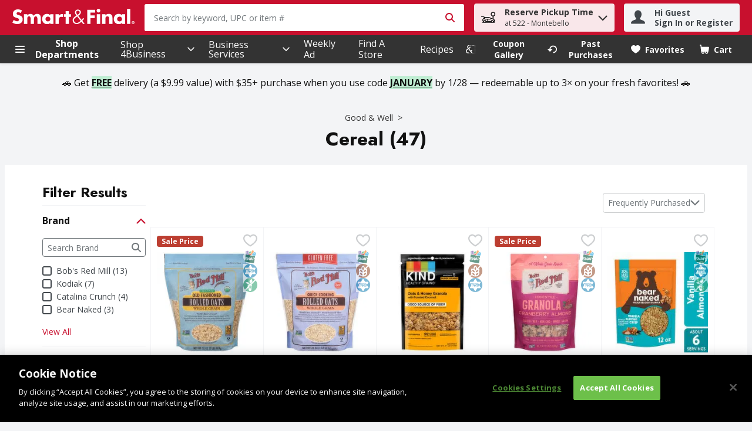

--- FILE ---
content_type: application/javascript; charset=UTF-8
request_url: https://www.smartandfinal.com/static/js/CategoryProducts.2bce66d0.chunk.js
body_size: 61199
content:
/*! For license information please see CategoryProducts.2bce66d0.chunk.js.LICENSE.txt */
"use strict";(self.__LOADABLE_LOADED_CHUNKS__=self.__LOADABLE_LOADED_CHUNKS__||[]).push([[6563],{49346:(e,n,t)=>{t.d(n,{Z:()=>o});const o=function(e){return{event:{click:{gtm:{event:e.event,action:e.action,filterText:e.filterText,listFilterOptions:e.listFilterOptions}}},events:["click"]}}},7387:(e,n,t)=>{t.d(n,{Z:()=>o});const o=function(e){return{event:{click:{gtm:{event:e.event,section:e.section}}},events:["click"]}}},79e3:(e,n,t)=>{t.d(n,{Z:()=>o});const o=function(e){return{event:e.event,sortBy:e.sortBy}}},89188:(e,n,t)=>{t.d(n,{Bw:()=>y,Ph:()=>f,Tt:()=>h,Tw:()=>w,U6:()=>b,X4:()=>m,bL:()=>v,hP:()=>g,kH:()=>p});var o,r,a=t(29163),i=t(51224),c=t(26715),l=t(59984),s=t(69108),u=t(21982),d=function(e,n){return Object.defineProperty?Object.defineProperty(e,"raw",{value:n}):e.raw=n,e},p="320px",f=a.ZP.button.withConfig({displayName:"Select",componentId:"-ojp2fh"})((function(e){var n=e.theme,t=e.isOpen,o=e.isLanguageDropdown;return"\n    position: relative;\n    width: 100%;\n    ".concat(function(e,n){return n?"\n      font-family: ".concat(e.typography.text.fontXS.fontFamily,";\n      font-size: ").concat(e.typography.text.fontXS.fontSize,";\n      line-height: ").concat(e.typography.text.fontXS.lineHeight,";\n      min-width: initial;\n      padding: ").concat(s.W0.xxs," ").concat(s.W0.vsm,";\n      border: none;\n      background-color: ").concat(e.header.accountPopover.backgroundColor,";\n      color: ").concat(e.header.accountPopover.color,";\n      height: ").concat(s.W0.xl,";\n      &:hover, :focus, :focus:hover {\n        color: ").concat(e.header.accountPopover.color,";\n        cursor: pointer;\n      }\n    "):"\n      font-family: ".concat(e.typography.text.fontSM.fontFamily,";\n      font-size: ").concat(e.typography.text.fontSM.fontSize,";\n      line-height: ").concat(e.typography.text.fontSM.lineHeight,";\n      min-width: ").concat("166px",";\n      padding: ").concat(s.W0.xs,";\n      border: 1px solid ").concat(e.dropdown.static.borderColor,";\n      background-color: ").concat(e.dropdown.static.bgColor,";\n      color: ").concat(e.dropdown.static.color,";\n      &:hover, :focus, :focus:hover {\n        color: ").concat(e.dropdown.hover.color,";\n      }\n    ")}(n,o),"\n    text-transform: capitalize;\n    display: flex;\n    justify-content: space-between;\n    align-items: center;\n    appearance: none;\n    ").concat((0,c.E0)(),";\n    ").concat(!0===t?"\n        outline: none; \n        border: ".concat(o?"none;":"1px solid ".concat(n.dropdown.open.borderColor,";")," \n        background-color: ").concat(o?n.header.accountPopover.backgroundColor:n.dropdown.open.bgColor,";\n        "):"","\n  ")})),m=a.ZP.ul.withConfig({displayName:"DropdownItemsContainer",componentId:"-ey9tgs"})((function(e){var n=e.theme,t=e.isLanguageDropdown;return"\n    list-style-type: none;\n    all: unset;\n    position: absolute;\n    z-index: ".concat(u.iz,";\n    top: 100%;\n    ").concat(t?"right: 0;":"","\n    ").concat(t?"min-width: ".concat("140px",";"):"width: 100%;","\n    display: flex;\n    flex-direction: column;\n    cursor: pointer;\n    background-color: ").concat(t?n.colors.uiColors.greyscale1:n.dropdown.options.static.bgColor,";\n    border: ").concat(t?"none;":"1px solid ".concat(n.dropdown.options.static.borderColor,";"),"\n    ").concat((0,c.E0)(),";\n    box-shadow: ").concat(c.q.medium,";\n")})),g=a.ZP.li.withConfig({displayName:"DropdownItem",componentId:"-1m3cccj"})((function(e){var n=e.theme,t=e.isLanguageDropdown,o=e.isActive;return"\n    font-family: ".concat(n.typography.text.fontSM.fontFamily,";\n    font-size: ").concat(n.typography.text.fontSM.fontSize,";\n    color: ").concat(n.dropdown.options.static.color,";\n    text-transform: capitalize;\n    display: flex;\n    align-items: center;\n    padding: ").concat(t?"".concat(s.W0.vxs," ").concat(s.W0.xs):s.W0.xs,";\n    cursor: pointer;\n    ").concat(o?"font-weight: ".concat(n.typography.weights.bold,";"):"","\n    &:hover, :focus, :focus:hover {\n      background-color: ").concat(t?n.header.accountPopover.backgroundColor:n.dropdown.options.hover.bgColor,";\n      outline: none;\n      ").concat((0,c.E0)(),"\n    }\n  ")})),h=(0,a.ZP)(i.G).withConfig({displayName:"Chevron",componentId:"-n6retu"})((function(e){var n=e.theme,t=e.isOpen,o=e.isLanguageDropdown;return"\n    pointer-events: none;  \n    svg {\n      fill: ".concat(o?n.header.accountPopover.color:n.dropdown.iconColor,";\n      ").concat(t&&"transform: rotate(180deg);","\n    }\n  ")})),v=a.ZP.div.withConfig({displayName:"SelectWrapper",componentId:"-1e9r84m"})(o||(o=d(["\n  position: relative;\n  max-width: ",";\n  "," {\n    width: 100%;\n  }\n"],["\n  position: relative;\n  max-width: ",";\n  "," {\n    width: 100%;\n  }\n"])),p,(0,l.Z)("sm",{noUpper:!0})),y=a.ZP.div.withConfig({displayName:"SelectContent",componentId:"-362s9p"})(r||(r=d(["\n  display: flex;\n  flex-direction: column;\n  align-items: center;\n"],["\n  display: flex;\n  flex-direction: column;\n  align-items: center;\n"]))),b=(0,a.ZP)(i.G).withConfig({displayName:"FlagIcon",componentId:"-13tnz9z"})((function(e){var n=e.isDropdownOption;return"\n    svg {\n      width: ".concat(n?s.W0.sm:s.W0.md,";\n      height: ").concat(n?s.W0.sm:s.W0.md,";\n    }\n    ").concat(n?"margin-right: ".concat(s.W0.xs,";"):"","\n  ")})),w=(0,a.ZP)(i.G).withConfig({displayName:"CloseIcon",componentId:"-1ibro9k"})((function(e){var n=e.theme;return"\n  svg {\n    fill: ".concat(n.header.accountPopover.color,";\n  }\n")}))},92426:(e,n,t)=>{t.d(n,{Z:()=>y});var o=t(67294),r=t(89188),a=t(64519),i=t(18290),c=t(39834),l=9,s=13,u=27,d=32,p=35,f=36,m=38,g=40,h=t(41013),v=t(74617);const y=function(e){var n=o.useContext(v.q).t,t=o.useState(!1),y=t[0],b=t[1],w=o.createRef(),x=o.createRef(),P=function(){y&&b(!1)},C=function(){b((function(e){return!e}))};o.useEffect((function(){y&&e.value&&w.current&&w.current.focus()}),[y]);var k=function(n){var t;e.onChange(n),b(!1),null===(t=x.current)||void 0===t||t.focus()};return(0,a.Z)((function(){var t;return o.createElement(c.default,{onOutsideClick:P},o.createElement(r.bL,{className:e.className},o.createElement(i.Z,{analyticsEventsCallback:e.analyticsEventsCallback},o.createElement(o.Fragment,null,o.createElement(r.Ph,{id:"selectOptions-".concat(e.isDesktop?h.q5t:h.Jq3),isOpen:y,type:"button","aria-haspopup":"listbox","aria-label":e.ariaLabel,"aria-expanded":y,name:e.name,disabled:e.disabled,onClick:C,onKeyDown:function(e){return function(e,n,t){var o=e.which?e.which:e.keyCode;if(!n)switch(o){case d:case s:case m:case g:case p:case f:e.preventDefault(),t(!0)}}(e,y,b)},"data-testid":e.dataTestId?e.dataTestId:"custom-select-button-data-testId",tabIndex:0,ref:x,isLanguageDropdown:!!e.isLanguageDropdown},o.createElement(r.Bw,null,e.isLanguageDropdown&&o.createElement(r.U6,{name:e.value.toLowerCase()}),(null===(t=e.options.find((function(n){return n.value===e.value})))||void 0===t?void 0:t.name)||e.placeholder),e.isLanguageDropdown&&y?o.createElement(r.Tw,{name:"Close"}):o.createElement(r.Tt,{name:"ChevronDown",isOpen:y,isLanguageDropdown:!!e.isLanguageDropdown})),e.options&&y&&o.createElement(r.X4,{"data-testid":"custom-select-options-container-data-testId",role:"listbox","aria-activedescendant":e.value,"aria-label":n("common.customSelect.ariaLabelDropDownItems"),tabIndex:-1,id:"dropdown-items",isLanguageDropdown:!!e.isLanguageDropdown},e.options.map((function(n,t){var a=n.value===e.value;return o.createElement(r.hP,{id:n.value,tabIndex:0,key:n.name,"data-testid":"".concat(n.dataTestId?n.dataTestId:"custom-select-option-data-testId","-").concat(t),"data-href":n.queryPart,role:"option","aria-label":n.name,"aria-selected":a,onClick:function(){return k(n.value)},onKeyDown:function(e){return function(e,n,t,o,r){var a,i,c,h,v=e.which?e.which:e.keyCode,y=e.currentTarget;switch(v){case d:case s:case l:e.preventDefault(),o(n),t(!1),r.current.focus();break;case u:e.preventDefault(),r.current.focus(),t(!1);break;case m:e.preventDefault(),null===(a=y.previousElementSibling)||void 0===a||a.focus();break;case g:e.preventDefault(),null===(i=y.nextElementSibling)||void 0===i||i.focus();break;case p:e.preventDefault(),(null===(c=y.parentElement)||void 0===c?void 0:c.lastElementChild).focus();break;case f:e.preventDefault(),(null===(h=y.parentElement)||void 0===h?void 0:h.firstElementChild).focus()}}(e,n.value,b,k,x)},ref:a?w:null,isLanguageDropdown:!!e.isLanguageDropdown,isActive:a},e.isLanguageDropdown&&o.createElement(r.U6,{name:n.value.toLowerCase(),isDropdownOption:!0}),n.name)})))))))}),{componentName:"CustomSelectComponent"})}},45238:(e,n,t)=>{t.d(n,{C:()=>E});var o,r,a,i,c=t(67294),l=t(29163),s=t(69108),u=t(48280),d=t(1040),p=t(26715),f=function(e,n){return Object.defineProperty?Object.defineProperty(e,"raw",{value:n}):e.raw=n,e},m=(0,u.K)(l.ZP.div.withConfig({displayName:"Togglestyles__DivKeyboardHandled",componentId:"sc-wtddd0-0"})(o||(o=f([""],[""])))),g=(0,l.ZP)(m).withConfig({displayName:"ToggleContainer",componentId:"-kyobi5"})(r||(r=f(["\n  ",";\n"],["\n  ",";\n"])),(function(e){var n=e.noMargin;return"\n  display: inline-flex;\n  flex-direction: column;\n  align-items: flex-start;\n  justify-content: center;\n  cursor: pointer;\n  user-select: none;\n  position: relative;\n  ".concat(n?"margin-right: 0px":"margin-right: ".concat(s.W0.xs),"\n")})),h=l.ZP.label.withConfig({displayName:"ToggleLabel",componentId:"-6arb3n"})(a||(a=f(["\n  display: flex;\n  align-items: center;\n  gap: 10px;\n  cursor: pointer;\n  width: 100%;\n  justify-content: space-between;\n"],["\n  display: flex;\n  align-items: center;\n  gap: 10px;\n  cursor: pointer;\n  width: 100%;\n  justify-content: space-between;\n"]))),v=l.ZP.span.withConfig({displayName:"ToggleLabelText",componentId:"-23mni3"})((function(e){var n=e.theme,t=e.checked;return"\ncursor: pointer;\ncolor: ".concat(n.colors.uiColors.greyscale5,";\nfont-weight: ").concat(t?n.typography.weights.bold:n.typography.weights.normal,";\nfont-size: ").concat(n.typography.text.fontSM.fontSize,";\nline-height: ").concat(n.typography.text.fontSM.lineHeight,";")})),y=l.ZP.div.withConfig({displayName:"ToggleSlider",componentId:"-15w7mni"})((function(e){var n=e.theme,t=e.checked;return"\n  position: relative;\n  width: ".concat(s.W0.lgr,";\n  height: ").concat(s.W0.sm,";\n  background: ").concat(n.colors.uiColors.greyscale3,";\n  ").concat((0,p.E0)(s.W0.lg),"\n  transition: 300ms all;\n\n  &:before {\n    background: ").concat(t?n.colors.brandColors.primary1:n.colors.uiColors.greyscale4,";\n    transition: 300ms all;\n    content: '';\n    position: absolute;\n    width: ").concat(s.W0.md,";\n    height: ").concat(s.W0.md,";\n    ").concat((0,p.E0)(s.W0.lg),"\n    top: 50%;\n    transform: translate(0, -50%);\n  }\n")})),b=l.ZP.input.withConfig({displayName:"ToggleInput",componentId:"-1qs7xet"})((function(e){var n=e.theme;return"\n\n  opacity: 0;\n  position: absolute;\n\n  &:checked + ".concat(y," {\n    background: ").concat(n.colors.brandColors.primary4,";\n\n    &:before {\n      transform: translate(calc(100% - ").concat(s.W0.vxs,"), -50%);\n    }\n  }\n")})),w=(0,l.ZP)(d.B).withConfig({displayName:"ToggleErrorMessage",componentId:"-1un0n32"})(i||(i=f(["\n  width: 100%;\n  flex-basis: 100%;\n  margin-top: ",";\n"],["\n  width: 100%;\n  flex-basis: 100%;\n  margin-top: ",";\n"])),s.W0.xxs),x=t(74617),P=t(64519),C=t(18290),k=function(e){return"input-".concat(e)},I=function(e){return"error-".concat(e)},S=function(){return S=Object.assign||function(e){for(var n,t=1,o=arguments.length;t<o;t++)for(var r in n=arguments[t])Object.prototype.hasOwnProperty.call(n,r)&&(e[r]=n[r]);return e},S.apply(this,arguments)};const E=function(e){var n=c.useContext(x.q).t,t=c.useState(e.checked),o=t[0],r=t[1],a=e.name,i=e.noMargin,l=e.tabbable,s=e.disabled,u=e.analyticsEvents,d=e.label,p=e.errorMessage,f=e.hasError,m=e.showEmptyErrorMessage,E=e.hasErrorMessageMargin,N=e.errorTranslateProps,Z=e["data-testid"]||"toggleTestId",F=function(n){e.onClick&&!s&&(e.onClick(),n.preventDefault(),n.stopPropagation(),r(!o))};return c.useEffect((function(){e.syncCheckedState&&r(e.checked)}),[e.checked]),(0,P.Z)((function(){return c.createElement(g,{tabIndex:0,noMargin:i,onClick:F,tabbable:l,"data-testid":(t=Z,"wrapper-".concat(t)),className:e.className},c.createElement(h,{htmlFor:a},c.createElement(v,{checked:o},d),c.createElement(C.Z,{analyticsEvents:u},c.createElement(b,{tabIndex:-1,"data-testid":k(Z),id:a,name:a,type:"checkbox",role:"checkbox",checked:o,disabled:s})),c.createElement(y,{checked:o})),!!f&&!!p&&c.createElement(w,{hasMargin:E,smallMarginBottom:m,"data-testid":I(Z)},n(p,S({},N))));var t}),{componentName:"Toggle"})}},44818:(e,n,t)=>{t.d(n,{Z:()=>f});var o=t(67294),r=t(86706),a=t(53378),i=t(64519),c=t(46163),l=t(72622),s=t(69105),u=function(){var e=function(n,t){return e=Object.setPrototypeOf||{__proto__:[]}instanceof Array&&function(e,n){e.__proto__=n}||function(e,n){for(var t in n)Object.prototype.hasOwnProperty.call(n,t)&&(e[t]=n[t])},e(n,t)};return function(n,t){if("function"!==typeof t&&null!==t)throw new TypeError("Class extends value "+String(t)+" is not a constructor or null");function o(){this.constructor=n}e(n,t),n.prototype=null===t?Object.create(t):(o.prototype=t.prototype,new o)}}(),d=function(){return d=Object.assign||function(e){for(var n,t=1,o=arguments.length;t<o;t++)for(var r in n=arguments[t])Object.prototype.hasOwnProperty.call(n,r)&&(e[r]=n[r]);return e},d.apply(this,arguments)},p=function(e){function n(n){var t=e.call(this,n)||this;return t.mediaKeys=[],t.DictionaryKeys=[],t.Leaderboards={},t.ProductBanners={},t.ProductGridBanners={desktop:{},tablet:{},mobile:{}},t.initBannersData=function(){t.mediaKeys=Object.keys(t.props.productListGridRows),!t.props.bannerAdsRework&&t.props.adsDictionary&&(t.DictionaryKeys=Object.keys(t.props.adsDictionary)),t.props.advertSettings&&t.props.advertSettings.productGrid&&(t.props.advertSettings.productGrid.leaderboards&&(t.Leaderboards=t.props.advertSettings.productGrid.leaderboards),t.props.advertSettings.productGrid.productCardBanners&&(t.ProductBanners=t.props.advertSettings.productGrid.productCardBanners))},t.bannerExistsInDictionary=function(e,n){return!!t.props.adsDictionary&&(!!t.props.adsDictionary[null!==n&&void 0!==n?n:0]&&!!t.props.adsDictionary[null!==n&&void 0!==n?n:0][e])},t.prepareChildComponents=function(){(Object.keys(t.ProductBanners)||Object.keys(t.Leaderboards))&&t.mediaKeys.some((function(e){var n=t.getLeaderboardRow(e);return!!(t.ProductBanners&&t.ProductBanners[t.props.rowIndex]&&t.ProductBanners[t.props.rowIndex][e]&&(!t.props.bannerAdsRework&&t.DictionaryKeys&&t.DictionaryKeys.includes(t.ProductBanners[t.props.rowIndex][e])||t.props.bannerAdsRework&&t.bannerExistsInDictionary(t.ProductBanners[t.props.rowIndex][e],t.props.rowIndex))||null!==n&&t.Leaderboards&&t.Leaderboards[n]&&t.Leaderboards[n][e]&&(!t.props.bannerAdsRework&&t.DictionaryKeys&&t.DictionaryKeys.includes(t.Leaderboards[n][e])||t.props.bannerAdsRework&&t.bannerExistsInDictionary(t.Leaderboards[n][e],n)))&&(t.assignChildComponents(),t.setState({canRenderBanners:!0}),!0)}))},t.assignChildComponents=function(){t.mediaKeys.forEach((function(e){t.loadComponentForMedia(e,"child",1)}))},t.assignLeaderboardComponents=function(){Object.keys(t.Leaderboards)&&t.mediaKeys.forEach((function(e){var n=t.getLeaderboardRow(e);if(null!==n){var o=2;if(t.Leaderboards[n]&&t.Leaderboards[n][e]){var r=t.Leaderboards[n][e];if(!r||!t.props.bannerAdsRework&&!t.DictionaryKeys.includes(r)||t.props.bannerAdsRework&&!t.bannerExistsInDictionary(r,n))return;0!==n&&1!==t.props.productListGridRows[e]||(o=1,t.setComponentOrder(e,"child",2)),t.loadComponentForMedia(e,"leaderboards",o,r)}}}))},t.assignProductGridComponents=function(){Object.keys(t.ProductBanners)&&t.mediaKeys.forEach((function(e){var n,o;if(t.ProductBanners[t.props.rowIndex]&&t.ProductBanners[t.props.rowIndex][e]){var r=t.ProductBanners[t.props.rowIndex][e];if(!r||!t.props.bannerAdsRework&&!t.DictionaryKeys.includes(r)||t.props.bannerAdsRework&&!t.bannerExistsInDictionary(r,t.props.rowIndex))return;t.loadComponentForMedia(e,"products",1,r),t.setComponentOrder(e,"child",2);var a=t.getLeaderboardRow(e);if(a){var i=!1;if(t.Leaderboards[a]&&t.Leaderboards[a][e]){var l=null!==(n=t.Leaderboards[a][e])&&void 0!==n?n:"";(!t.props.bannerAdsRework||t.props.bannerAdsRework&&t.bannerExistsInDictionary(l,a))&&(t.loadComponentForMedia(e,"leaderboards",2,l),i=!0)}i&&t.setComponentOrder(e,"child",3),r===c.hv&&(t.setComponentOrder(e,"child",1),i?(t.setComponentOrder(e,"leaderboards",2),t.setComponentOrder(e,"products",3)):t.setComponentOrder(e,"products",2))}else{var s=t.getLeaderboardRow(e,1);if(s&&t.Leaderboards[s]&&t.Leaderboards[s][e]){l=null!==(o=t.Leaderboards[s][e])&&void 0!==o?o:"";(!t.props.bannerAdsRework||t.props.bannerAdsRework&&t.bannerExistsInDictionary(l,s))&&(t.loadComponentForMedia(e,"leaderboards",r===c.hv?2:3,l),r===c.hv&&t.setComponentOrder(e,"child",3))}}}}))},t.getLeaderboardRow=function(e,n){if(void 0===n&&(n=0),0===t.props.rowIndex||1===t.props.productListGridRows[e])return t.props.rowIndex;var o=0;if(Object.values(t.ProductBanners)){var r=Object.keys(t.ProductBanners).filter((function(e){return Number(e)<t.props.rowIndex}));r.length&&r.forEach((function(n){var r=t.ProductBanners[n]&&t.ProductBanners[n][e]?t.ProductBanners[n][e]:null;r&&(!t.props.bannerAdsRework&&t.DictionaryKeys&&t.DictionaryKeys.includes(r)||t.props.bannerAdsRework&&t.bannerExistsInDictionary(r,Number(n)))&&(r===c.hv?o+=2:o+=1)}))}var a=t.props.rowIndex+1+n+o;return a%t.props.productListGridRows[e]!==0?null:a/t.props.productListGridRows[e]},t.loadComponentForMedia=function(e,n,r,a){var i;if(void 0===a&&(a=void 0),"child"===n)t.ProductGridBanners[e]=d(d({},t.ProductGridBanners[e]),{child:{content:o.cloneElement(t.props.children,{className:"desktop"===e?s.W3:"tablet"===e?s.YR:s.Md}),priority:r}});else if(a){var c=t.props.bannerAdsRework?"leaderboards"===n?t.getLeaderboardRow(e):t.props.rowIndex:void 0;if(null===c)return;(!t.props.bannerAdsRework&&t.DictionaryKeys.includes(a)||t.props.bannerAdsRework&&t.bannerExistsInDictionary(a,c))&&(t.ProductGridBanners[e]=d(d({},t.ProductGridBanners[e]),((i={})[n]={content:o.createElement(l.Z,{bannerId:a,bannerLocation:"productGrid",screenType:e,position:c,"data-testid":"".concat(a,"-").concat(t.props.rowIndex,"-").concat(e)}),priority:r},i)))}},t.setComponentOrder=function(e,n,o){var r=t.ProductGridBanners[e];r&&r.hasOwnProperty(n)&&r[n]&&null!==r[n]&&(r[n].priority=o)},t.renderComponentsByPriority=function(e){return Object.keys(t.ProductGridBanners[e]).sort((function(n,o){return t.ProductGridBanners[e][n].priority-t.ProductGridBanners[e][o].priority})).map((function(n){return o.createElement(o.Fragment,{key:"".concat(e,"-").concat(t.props.rowIndex,"-").concat(n)},t.ProductGridBanners[e][n].content)}))},t.render=function(){return(0,i.Z)((function(){return t.props.shouldNotRenderBanners||!t.state.canRenderBanners?t.props.children:t.mediaKeys.map((function(e){return t.renderComponentsByPriority(e)}))}),{componentName:"ProductGridBanners"})},t.state={canRenderBanners:!1},t}return u(n,e),n.prototype.componentDidMount=function(){this.props.adsDictionary&&!this.props.shouldNotRenderBanners&&(this.initBannersData(),this.prepareChildComponents(),this.assignLeaderboardComponents(),this.assignProductGridComponents())},n.prototype.componentDidUpdate=function(e){(!1===this.props.shouldNotRenderBanners&&!0===e.shouldNotRenderBanners||this.props.adsDictionary!==e.adsDictionary)&&(this.initBannersData(),this.prepareChildComponents(),this.assignLeaderboardComponents(),this.assignProductGridComponents())},n}(o.Component);const f=(0,r.$j)((function(e,n){return{advertSettings:(0,a.fR)(e,n.location,"productGrid"),adsDictionary:e.ads.bannerAds.bannersDictionary,productListGridRows:e.settings.layout.productCards.gridRowLength,bannerAdsRework:e.settings.growthbook.bannerAdsRework}}))(p)},89713:(e,n,t)=>{t.d(n,{Z:()=>u});var o=t(67294),r=t(86706),a=t(64519),i=t(72622),c=t(53378),l=function(){var e=function(n,t){return e=Object.setPrototypeOf||{__proto__:[]}instanceof Array&&function(e,n){e.__proto__=n}||function(e,n){for(var t in n)Object.prototype.hasOwnProperty.call(n,t)&&(e[t]=n[t])},e(n,t)};return function(n,t){if("function"!==typeof t&&null!==t)throw new TypeError("Class extends value "+String(t)+" is not a constructor or null");function o(){this.constructor=n}e(n,t),n.prototype=null===t?Object.create(t):(o.prototype=t.prototype,new o)}}(),s=function(e){function n(n){var t,r,a,c=this;if((c=e.call(this,n)||this).adIdsInThisPage=null,c.DesktopComponent=null,c.TabletComponent=null,c.MobileComponent=null,c.bannerExistsInDictionary=function(e,n){return!!c.props.adsDictionary&&(!!c.props.adsDictionary[null!==n&&void 0!==n?n:0]&&!!c.props.adsDictionary[null!==n&&void 0!==n?n:0][e])},c.RenderBannerComponent=function(){return o.createElement(o.Fragment,null,c.DesktopComponent,c.TabletComponent,c.MobileComponent)},(!n.bannerAdsRework&&n.adsDictionaryKeys||n.bannerAdsRework&&n.adsDictionary)&&n.advertSettings&&n.advertSettings.skyscrapers&&(c.adIdsInThisPage=n.advertSettings.skyscrapers,c.adIdsInThisPage)){var l=n.bannerAdsRework?0:void 0;(n.bannerAdsRework&&c.adIdsInThisPage.desktop&&c.bannerExistsInDictionary(c.adIdsInThisPage.desktop,l)||!n.bannerAdsRework&&c.adIdsInThisPage.desktop&&(null===(t=n.adsDictionaryKeys)||void 0===t?void 0:t.includes(c.adIdsInThisPage.desktop)))&&(c.DesktopComponent=o.createElement(i.Z,{bannerId:c.adIdsInThisPage.desktop,bannerLocation:"skyscrapers",screenType:"desktop",position:l})),(n.bannerAdsRework&&c.adIdsInThisPage.tablet&&c.bannerExistsInDictionary(c.adIdsInThisPage.tablet,l)||!n.bannerAdsRework&&c.adIdsInThisPage.tablet&&(null===(r=n.adsDictionaryKeys)||void 0===r?void 0:r.includes(c.adIdsInThisPage.tablet)))&&(c.TabletComponent=o.createElement(i.Z,{bannerId:c.adIdsInThisPage.tablet,bannerLocation:"skyscrapers",screenType:"tablet",position:l})),(n.bannerAdsRework&&c.adIdsInThisPage.mobile&&c.bannerExistsInDictionary(c.adIdsInThisPage.mobile,l)||!n.bannerAdsRework&&c.adIdsInThisPage.mobile&&(null===(a=n.adsDictionaryKeys)||void 0===a?void 0:a.includes(c.adIdsInThisPage.mobile)))&&(c.MobileComponent=o.createElement(i.Z,{bannerId:c.adIdsInThisPage.mobile,bannerLocation:"skyscrapers",screenType:"mobile",position:l}))}return c}return l(n,e),n.prototype.render=function(){var e=this;return(0,a.Z)((function(){return e.adIdsInThisPage?o.createElement(o.Fragment,null,e.RenderBannerComponent()):null}),{componentName:"SkyscrapperBanners"})},n}(o.Component);const u=(0,r.$j)((function(e,n){return{advertSettings:(0,c.fR)(e,n.location,"productGrid"),adsDictionaryKeys:e.ads.bannerAds.bannersDictionary?Object.keys(e.ads.bannerAds.bannersDictionary):null,adsDictionary:e.ads.bannerAds.bannersDictionary,bannerAdsRework:e.settings.growthbook.bannerAdsRework}}))(s)},70497:(e,n,t)=>{t.d(n,{M:()=>o,v:()=>r});var o="previousPage-button-testId",r="nextPage-button-testId"},15768:(e,n,t)=>{t.d(n,{Z:()=>_});var o,r,a=t(29163),i=t(69108),c=t(26715),l=t(59984),s=t(57377),u=function(e,n){return Object.defineProperty?Object.defineProperty(e,"raw",{value:n}):e.raw=n,e},d=i.W0.lgr,p=a.ZP.nav.withConfig({displayName:"PaginationWrapper",componentId:"-vy0cpc"})((function(e){var n=e.theme;return"\n    width: 100%;\n    background-color: ".concat(n.colors.uiColors.greyscale2,";\n    display: flex;\n    flex-direction: column;\n    align-items: center;\n    padding: ").concat(i.W0.sm," ").concat(i.W0.md,";\n\n    ").concat((0,l.Z)("md",{noUpper:!0})," {\n        flex-direction: row;\n        justify-content: center;\n        padding: ").concat(i.W0.xs," 0;\n        height: ").concat("56px",";\n      }\n")})),f=a.ZP.div.withConfig({displayName:"PaginationInfo",componentId:"-158sx1s"})((function(e){var n=e.theme;return"\n    color: ".concat(n.colors.uiColors.greyscale5,";\n    font-size: ").concat(n.typography.text.fontSM.fontSize,";\n    font-weight: ").concat(n.typography.weights.bold,";\n    line-height: ").concat(n.typography.text.fontSM.lineHeight,";\n    margin-right: ").concat(i.W0.sm,"\n")})),m=a.ZP.ul.withConfig({displayName:"PageLinks",componentId:"-1ytsn6a"})((function(e){var n=e.theme;return"\n    ".concat((0,c.E0)(),";\n    list-style: none;\n    background-color: ").concat(n.colors.uiColors.greyscale1,";\n    height: ").concat(d,";\n    display: flex;\n    align-items: center;\n    justify-content: space-around;\n    padding: ").concat(i.W0.xs,";\n    font-size: ").concat(n.typography.text.fontXS.fontSize,";\n    font-weight:  ").concat(n.typography.weights.bold,";\n    box-shadow: ").concat(c.q.small,";\n")})),g=a.ZP.li.withConfig({displayName:"PageOption",componentId:"-1s013k0"})((function(e){var n=e.theme,t=e.isActive,o=e.hasDots,r=e.noMargin;return"\n    background-color: ".concat(t?n.colors.brandColors.primary1:"none",";\n    cursor: ").concat(o?"default":"pointer",";\n    ").concat(r?"margin: 0":"margin: 0 ".concat(i.W0.xxs),";\n    text-align: center;\n    width: ").concat(i.W0.md,";\n    ").concat((0,c.E0)(),";\n\n    ").concat(!t&&"\n      &:hover {\n        background-color: ".concat(n.colors.brandColors.primary5,";\n      }\n    "),"    \n  ")})),h=(0,a.ZP)(s.zx).withConfig({displayName:"PageNumberButton",componentId:"-1mlkin4"})((function(e){var n=e.theme;return"\n    color: ".concat(n.buttons.paginationNumber.static.color,";\n    background: ").concat(n.buttons.paginationNumber.static.backgroundColor,";\n    border: none;\n    padding: 0 ").concat(i.W0.xs,";\n    text-decoration: none;\n\n    &:hover {\n      color:").concat(n.buttons.paginationNumber.hover.color,";\n      background-color:").concat(n.buttons.paginationNumber.hover.backgroundColor,";\n    }\n\n    &:disabled {\n      color: ").concat(n.buttons.paginationNumber.disabled.color,";\n      background-color:").concat(n.buttons.paginationNumber.disabled.backgroundColor,";\n    }\n\n    &:visited {\n      color: ").concat(n.buttons.paginationNumber.visited.color,";\n      text-decoration: ").concat(n.typography.links.visited.textDecoration,";\n    }\n  ")})),v=a.ZP.a.withConfig({displayName:"PaginationHiddenLink",componentId:"-6shhqm"})(o||(o=u(["\n  display: none;\n"],["\n  display: none;\n"]))),y=t(67294),b=t(42831),w=t(65866),x=t(86706),P=t(71819),C=t(29860),k=t(18290),I=t(14235),S=t(47129),E=t(91208),N=function(e,n){return Object.defineProperty?Object.defineProperty(e,"raw",{value:n}):e.raw=n,e},Z=i.W0.vsm,F=(0,a.ZP)(E.bS).withConfig({displayName:"ArrowLinkButton",componentId:"-1ef4puc"})((function(e){var n=e.theme,t=e.disabled;return"\n    display: flex;\n    align-items: center;\n    fill: ".concat(t?n.colors.uiColors.greyscale3:n.colors.brandColors.primary1,";\n    \n    \n  ")})),L=a.ZP.li.withConfig({displayName:"ArrowLink",componentId:"-13z3kl5"})(r||(r=N(["\n  &:first-of-type {\n    margin-right: ",";\n  }\n\n  &:last-of-type {\n    margin-left: ",";\n  }\n"],["\n  &:first-of-type {\n    margin-right: ",";\n  }\n\n  &:last-of-type {\n    margin-left: ",";\n  }\n"])),Z,Z),z=t(70497),O=t(74617);const M=function(e){var n=y.useContext(O.q).t;return y.createElement(L,null,y.createElement(F,{handleClick:e.handleClick,buttonStyle:"noStyles",icon:e.directionLeft?"ChevronLeft":"ChevronRight",ariaLabel:e.directionLeft?n("common.scrollPagination.previousPage"):n("common.scrollPagination.nextPage"),disabled:e.isDisabled,"data-testid":e.directionLeft?z.M:z.v}))};var T=t(4716);const R=function(e){var n=y.useContext(O.q).t,t=e.isActive,o=e.hasDots,r=e.linknumber,a=e.linkUrl,i=e.handleClick,c=function(){return a?y.createElement(v,{href:a}):null};return y.createElement(y.Fragment,null,o?y.createElement(g,{isActive:t,hasDots:o,key:r,"data-testid":T.z,ariaLabel:n("common.scrollPagination.morePages"),noMargin:!0},y.createElement(h,null,"...")):y.createElement(g,{isActive:t,hasDots:o,key:r,"data-testid":T.z},y.createElement(h,{disabled:t,"data-testid":"".concat(T.j,"-").concat(r),handleClick:function(){return!t&&i(parseInt(r))},ariaLabel:n("common.scrollPagination.pageNumber",{number:r})},r),y.createElement(c,null)))};var j=t(86781),A=t(83359),q=t(36882),W=t(70051),D=function(){var e=function(n,t){return e=Object.setPrototypeOf||{__proto__:[]}instanceof Array&&function(e,n){e.__proto__=n}||function(e,n){for(var t in n)Object.prototype.hasOwnProperty.call(n,t)&&(e[t]=n[t])},e(n,t)};return function(n,t){if("function"!==typeof t&&null!==t)throw new TypeError("Class extends value "+String(t)+" is not a constructor or null");function o(){this.constructor=n}e(n,t),n.prototype=null===t?Object.create(t):(o.prototype=t.prototype,new o)}}(),B=function(e){function n(n){var t=e.call(this,n)||this;return t.getSearchQuery=function(){return t.props.useUrl?(0,A.Z)("getSearchQuery")?window.location.search:"":t.props.locationSearchQuery},t.updateSearchQuery=function(e){(0,W.k)(),t.props.useUrl?history&&history.replaceState("","",e):t.props.setSearchActiveQuery(t.props.locationId,e)},t.totalPagesCalculation=function(){return Math.ceil(Number(t.props.totalItems)/Number(t.props.itemsPerPage))},t.activePageCalculation=function(){var e=new URLSearchParams((0,A.Z)("activePAgeCalculation")?window.location.search:""),n=t.totalPagesCalculation(),o=t.props.activePage||1;return e.has("page")&&Number(e.get("page"))>0&&(o=Number(e.get("page"))),o>=n&&(o=n),o},t.handleNextClick=function(){var e=new URLSearchParams(t.getSearchQuery());e.set("page",String(t.state.nextPage)),e.set("skip",String(t.state.activePage*t.props.itemsPerPage));var n=(0,j.Z)(e,!0);t.setState((function(e){return{activePage:e.activePage+1,nextPage:e.nextPage+1,previousPage:e.previousPage+1}})),t.props.productApiCall(n),(0,k.I)((0,P.CM)(b.YQ.events.arrow_selected,[{gtmKey:b.YQ.keys.direction,gtmValue:"right"},{gtmKey:b.YQ.keys.current_page,gtmValue:"".concat(t.state.activePage)}])),t.updateSearchQuery("?".concat(e))},t.handlePreviousClick=function(){var e=new URLSearchParams(t.getSearchQuery());e.set("page",String(t.state.previousPage)),e.set("skip",String(t.state.previousPage*t.props.itemsPerPage-t.props.itemsPerPage));var n=(0,j.Z)(e,!0);t.setState((function(e){return{activePage:e.activePage-1,nextPage:e.nextPage-1,previousPage:e.previousPage-1}})),t.props.productApiCall(n),(0,k.I)((0,P.CM)(b.YQ.events.arrow_selected,[{gtmKey:b.YQ.keys.direction,gtmValue:"left"},{gtmKey:b.YQ.keys.current_page,gtmValue:"".concat(t.state.activePage)}])),t.updateSearchQuery("?".concat(e))},t.setPaginationLinkParams=function(e){var n=new URLSearchParams(t.getSearchQuery());return n.set("page",String(e)),n.set("skip",String(e*t.props.itemsPerPage-t.props.itemsPerPage)),n},t.generateLinkHref=function(e){if(!t.props.useUrl)return null;var n=t.setPaginationLinkParams(parseInt(e)),o=(0,j.Z)(n,!1);Object.keys(o).forEach((function(e){return!o[e]&&delete o[e]}));var r="".concat(t.props.siteUrl).concat((0,A.Z)("baseUrl")?window.location.pathname:"");return(0,q.Z)("paginationLink","".concat(r,"?"),o)},t.handleNumberClick=function(e){var n=t.setPaginationLinkParams(e),o=(0,j.Z)(n,!0);t.setState({activePage:e,nextPage:e+1,previousPage:e-1}),t.props.productApiCall(o),(0,k.I)((0,P.CM)(b.YQ.events.number_selected,[{gtmKey:b.YQ.keys.current_page,gtmValue:"".concat(t.state.activePage)},{gtmKey:b.YQ.keys.selected_page,gtmValue:"".concat(e)}])),t.updateSearchQuery("?".concat(n))},t.renderShowingItems=function(){var e=t.props.totalItems>0?(t.state.activePage-1)*t.props.itemsPerPage+1:0,n=t.props.totalItems>=t.state.activePage*t.props.itemsPerPage?t.state.activePage*t.props.itemsPerPage:t.props.totalItems;return t.props.itemsPerPage<t.props.totalItems?y.createElement(f,{"data-testid":"pagination-info-testId"},y.createElement(w.$,{location:"stores.pagination.showingItems",variables:{firstItem:e,secondItem:n,totalItems:t.props.totalItems}})):y.createElement(y.Fragment,null)},t.state={activePage:0,totalPages:0,nextPage:0,previousPage:0,pageLinksList:[]},t}return D(n,e),n.prototype.componentDidMount=function(){this.setState({activePage:this.activePageCalculation(),totalPages:this.totalPagesCalculation(),nextPage:this.activePageCalculation()+1,previousPage:this.activePageCalculation()-1,pageLinksList:(0,I.l)(this.activePageCalculation(),this.totalPagesCalculation())})},n.prototype.componentDidUpdate=function(e){e!==this.props&&this.setState({activePage:this.activePageCalculation(),totalPages:this.totalPagesCalculation(),nextPage:this.activePageCalculation()+1,previousPage:this.activePageCalculation()-1,pageLinksList:(0,I.l)(this.activePageCalculation(),this.totalPagesCalculation())})},n.prototype.render=function(){var e=this;return this.state.pageLinksList.length?y.createElement(p,null,!this.props.hideProgressText&&this.renderShowingItems(),y.createElement(m,{"data-testid":"pageLinks-list-testId"},y.createElement(M,{directionLeft:!0,isDisabled:0===this.state.previousPage,handleClick:this.handlePreviousClick}),this.state.pageLinksList.map((function(n){return y.createElement(R,{hasDots:n.hasDots,isActive:Number(n.linknumber)===e.state.activePage,linknumber:n.linknumber,handleClick:e.handleNumberClick,key:n.linknumber,linkUrl:e.generateLinkHref(n.linknumber)})})),y.createElement(M,{isDisabled:this.state.activePage>=this.state.totalPages,directionLeft:!1,handleClick:this.handleNextClick}))):y.createElement(y.Fragment,null)},n.defaultProps={itemsPerPage:C.mb,useUrl:!0},n}(y.Component),G={setSearchActiveQuery:S.pU};const _=(0,x.$j)((function(e,n){return{siteUrl:e.app.siteUrl,locationSearchQuery:e.search.activeQuery[n.locationId]}}),G)(B)},14235:(e,n,t)=>{t.d(n,{Z:()=>r,l:()=>o});var o=function(e,n){for(var t=e,o=[],r=Math.floor(1),a=n<=5,i=function(e){return e===t||e<=r||e>n-r},c=function(e){return 1===Math.abs(t-e)},l=function(e){return o.findIndex((function(n){return Number(n.linknumber)===e-1}))>-1&&e===n-r||e===r+1&&e+1===t-1},s=function(e,t){return e<=5-r&&t<5||e>n-(5-r)&&t>n-4},u=1;u<=n;u++)(a||i(u)||c(u)||l(u)||s(u,t))&&o.push({linknumber:String(u)});for(var d=null,p=[],f=0,m=o;f<m.length;f++){var g=m[f];d&&Math.abs(Number(d.linknumber)-Number(g.linknumber))>1&&p.push({hasDots:!0,linknumber:"dots-".concat(g.linknumber)}),p.push(g),d=g}return p};const r=o},4716:(e,n,t)=>{t.d(n,{j:()=>r,z:()=>o});var o="pageOption-list-testId",r="pageOption-link-testId"},65674:(e,n,t)=>{t.d(n,{Pd:()=>f,Tx:()=>m,Ut:()=>v,pZ:()=>h,qv:()=>g,sR:()=>y});var o,r,a,i,c,l=t(29163),s=t(26715),u=t(69108),d=t(59984),p=function(e,n){return Object.defineProperty?Object.defineProperty(e,"raw",{value:n}):e.raw=n,e},f=l.ZP.div.withConfig({displayName:"PillLink",componentId:"-11d8u80"})(o||(o=p(["\n  ",";\n"],["\n  ",";\n"])),(function(e){var n=e.theme,t=e.active,o=e.small;return"\n  display: flex;\n  flex-shrink: 0;\n  align-items: center;\n  max-width: 100%;\n  overflow: hidden;\n  text-transform: ".concat(n.buttons.pills.textTransform,";\n\n  &:not(:last-child) {\n    margin-right: ").concat(u.W0.xs,";\n  }\n\n  &:hover {\n    background-color : ").concat(n.buttons.pills.active.backgroundColor,";\n    border: 1px solid ").concat(n.buttons.pills.active.borderColor,";\n  }\n \n  a {\n    text-decoration: none;\n    color: ").concat(t||o?t?n.buttons.pills.active.color:n.buttons.pills.small.color:n.buttons.pills.regular.color,";\n    &:visited {\n      color: ").concat(t||o?t?n.buttons.pills.active.colorVisited:n.buttons.pills.small.colorVisited:n.buttons.pills.regular.colorVisited,";\n    }\n    &:hover {\n      color: ").concat(t||o?t?n.buttons.pills.active.colorHover:n.buttons.pills.small.colorHover:n.buttons.pills.regular.colorHover,";\n    }\n    &:focus {\n      outline: none;\n    }\n  }\n\n  background-color : ").concat(t||o?t?n.buttons.pills.active.backgroundColor:n.buttons.pills.small.backgroundColor:n.buttons.pills.regular.backgroundColor,";\n\n  border: 1px solid ").concat(t||o?t?n.buttons.pills.active.borderColor:n.buttons.pills.small.borderColor:n.buttons.pills.regular.borderColor,";\n\n  padding: ").concat(t||o?t?n.buttons.pills.active.padding:n.buttons.pills.small.padding:n.buttons.pills.regular.padding,";\n\n  margin-bottom: ").concat(u.W0.xs,";\n  font-family: ").concat(n.typography.text.body.fontFamily,";\n  font-size: ").concat(n.typography.text.fontSM.fontSize,";\n  font-weight: ").concat(t||o?t?n.buttons.pills.active.fontWeight:n.buttons.pills.small.fontWeight:n.buttons.pills.regular.fontWeight,";\n  cursor: pointer;\n  outline: inherit;\n  border-radius: ").concat(n.buttons.pills.borderRadius,";\n  box-shadow: ").concat(o?"none":s.q.small,";\n\n  -webkit-user-drag: none;\n  -khtml-user-drag: none;\n  -moz-user-drag: none;\n  -o-user-drag: none;\n\n  &:active,\n  &:focus-within {\n    border-color: ").concat(t||o?t?n.buttons.pills.active.borderColorSelected:n.buttons.pills.small.borderColorSelected:n.buttons.pills.regular.borderColorSelected,";\n  }\n\n  &:hover {\n    text-decoration: ").concat(t||o?t?n.buttons.pills.active.textDecorationHover:n.buttons.pills.small.textDecorationHover:n.buttons.pills.regular.textDecorationHover,";\n    font-weight: ").concat(t||o?t?n.buttons.pills.active.fontWeightHover:n.buttons.pills.small.fontWeightHover:n.buttons.pills.regular.fontWeightHover,";\n    svg {\n      fill: ").concat(t||o?t?n.buttons.pills.active.colorHover:n.buttons.pills.small.colorHover:n.buttons.pills.regular.colorHover,";\n    }\n  }\n\n  &:visited {\n    svg {\n      fill: ").concat(t||o?t?n.buttons.pills.active.colorVisited:n.buttons.pills.small.colorVisited:n.buttons.pills.regular.colorVisited,";\n    }\n  }\n\n  svg {\n    fill: ").concat(t||o?t?n.buttons.pills.active.color:n.buttons.pills.small.color:n.buttons.pills.regular.color,";\n  }\n\n  ").concat((0,d.Z)("md",{noLower:!0})," {\n    ").concat(o&&"padding: ".concat(u.W0.xs),"\n  }\n")})),m=l.ZP.div.withConfig({displayName:"PillButton",componentId:"-8ef2e3"})(r||(r=p(["\n  align-items: center;\n  position: relative;\n\n  &:not(:last-child) {\n    margin-right: ",";\n  }\n"],["\n  align-items: center;\n  position: relative;\n\n  &:not(:last-child) {\n    margin-right: ",";\n  }\n"])),u.W0.xs),g=l.ZP.span.withConfig({displayName:"PillButtonIcon",componentId:"-d097ii"})((function(e){var n=e.theme;return"order: 1;\n  position: relative;\n  top: 2px;\n  margin-right: ".concat(u.W0.xs,";\n\n  svg {\n    fill: ").concat(n.colors.brandColors.primary1,";\n  }\n")})),h=l.ZP.span.withConfig({displayName:"PillButtonText",componentId:"-9qxufs"})(a||(a=p(["\n  order: 2;\n  line-height: normal;\n"],["\n  order: 2;\n  line-height: normal;\n"]))),v=l.ZP.span.withConfig({displayName:"PillContent",componentId:"-mbsvtx"})(i||(i=p([""],[""]))),y=l.ZP.div.withConfig({displayName:"ButtonRemove",componentId:"-wzelbp"})(c||(c=p(["\n  width: ",";\n  height: ",";\n  margin-left: ",";\n"],["\n  width: ",";\n  height: ",";\n  margin-left: ",";\n"])),u.W0.sm,u.W0.sm,u.W0.xs)},51770:(e,n,t)=>{t.d(n,{RH:()=>r,X6:()=>a,i1:()=>o,uM:()=>i});var o="pillContent-span-testId",r="pillButtonText-testId",a=function(e){return"pillButtonUrlLink-".concat(e,"-testId")},i=function(e){return"pillButtonTextLink-".concat(e,"-testId")}},25931:(e,n,t)=>{t.d(n,{T:()=>d,Z:()=>p});var o=t(67294),r=t(65674),a=t(57377),i=t(82189),c=t(18290);const l=function(e){var n=e.removePillAnalyticsEvents,t=e.removePill,r=e.small;return o.createElement(c.Z,{analyticsEvents:n},o.createElement(i.P,{"data-testid":"pillButtonRemove-testId",onClick:function(e){return t(e)},small:r,tabIndex:0},o.createElement(a.pA,{name:"Remove"})))};var s=t(51770),u=t(74617),d=function(e){var n=o.useContext(u.q).t,t=e.active,i=e.analyticsEvents,c=e.ariaLabel,d=e.buttonStyle,p=e.className,f=e.displayAsDiv,m=e.handleClick,g=e.icon,h=e.opensNewTab,v=e.removable,y=e.removePill,b=e.removePillAnalyticsEvents,w=e.small,x=e.tabIndex,P=e.text,C=e.url,k=y||function(){return null},I=o.createElement(r.Ut,{"data-testid":s.i1},g&&!w&&o.createElement(r.qv,null,o.createElement(a.pA,{name:g})),o.createElement(r.pZ,{"data-testid":s.RH,tabIndex:-1},P));return C?o.createElement(r.Pd,{className:p},o.createElement(a.rU,{"data-testid":(0,s.X6)(P),active:t,analyticsEvents:i,href:C,target:"".concat(h?"_blank":"_self"),ariaLabel:c||C},I),v&&o.createElement(r.sR,{role:"button","aria-label":n("common.button.remove")},o.createElement(l,{removePill:k,removePillAnalyticsEvents:b,small:w}))):P?o.createElement(r.Tx,{className:p},o.createElement(a.zx,{analyticsEvents:i||void 0,ariaLabel:c,buttonStyle:d||"pillButton","data-testid":e["data-testid"]?e["data-testid"]:(0,s.uM)(P),displayAsDiv:f,handleClick:m,isActive:t,small:w,tabIndex:x||0},I,v&&o.createElement(r.sR,{role:"button","aria-label":n("common.button.remove")},o.createElement(l,{removePill:k,removePillAnalyticsEvents:b,small:w})))):null};const p=d},83564:(e,n,t)=>{t.d(n,{Z:()=>d});var o,r=t(67294),a=t(29163),i=t(69108),c=function(e,n){return Object.defineProperty?Object.defineProperty(e,"raw",{value:n}):e.raw=n,e},l=a.ZP.div.withConfig({displayName:"PillMenu",componentId:"-1g9je1p"})(o||(o=c(["\n  /* todo: remove capitalize when be is ready, done for v8-17950 */\n  text-transform: capitalize;\n  display: flex;\n  padding: ",";\n"],["\n  /* todo: remove capitalize when be is ready, done for v8-17950 */\n  text-transform: capitalize;\n  display: flex;\n  padding: ",";\n"])),i.W0.xs),s=t(64519),u=t(25931);const d=function(e){var n=e.activePill,t=e.analyticsEvents,o=e.buttonStyle,a=e.className,i=e.dataTestId,c=e.opensNewTab,d=e.pillBtns,p=r.useState(d),f=p[0],m=p[1];return r.useEffect((function(){return m(d)})),(0,s.Z)((function(){return r.createElement(l,{className:a,"data-testid":i},f.map((function(e,a){var i="";return e.dataTestId&&(i=e.dataTestId),e["data-testid"]&&(i=e["data-testid"]),r.createElement(u.Z,{tabIndex:e.tabIndex||0,active:n===a||e.active,analyticsEvents:t&&t(e.text),"data-testid":i,handleClick:e.handleClick,icon:e.icon,id:e.id,key:e.id,opensNewTab:c,removable:e.removable,removePill:function(n){return function(e,n,t){e&&e.preventDefault(),t&&t(),m(f.filter((function(e){return e.id!==n})))}(n,e.id.toString(),e.removeCallback)},removePillAnalyticsEvents:e.removePillAnalyticsEvents,small:e.small,text:e.text,url:e.url,buttonStyle:o,ariaLabel:e.ariaLabel,removeBtnAriaLabel:e.removeBtnAriaLabel})})))}),{componentName:"PillMenu"})}},9643:(e,n,t)=>{t.d(n,{Dw:()=>I,NB:()=>L,Rs:()=>S,VY:()=>z,YH:()=>E,eQ:()=>R,fc:()=>O,gm:()=>q,mM:()=>T,qk:()=>j,tM:()=>A,tl:()=>Z,ws:()=>M,x$:()=>N,zI:()=>F});var o,r,a,i,c,l,s,u,d,p,f,m,g=t(29163),h=t(69108),v=t(57377),y=t(65674),b=t(59984),w=t(26715),x=t(83564),P=t(82897),C=t(78196),k=function(e,n){return Object.defineProperty?Object.defineProperty(e,"raw",{value:n}):e.raw=n,e},I=g.ZP.section.withConfig({displayName:"FilterSortSection",componentId:"-1ot3ian"})(o||(o=k(["\n  display: grid;\n  grid-gap: ",";\n  grid-template-columns: repeat(auto-fit, minmax(150px, 1fr));\n  height: 56px;\n  padding: ",";\n\n  "," {\n    height: fit-content;\n  }\n\n  "," {\n    display: none;\n  }\n"],["\n  display: grid;\n  grid-gap: ",";\n  grid-template-columns: repeat(auto-fit, minmax(150px, 1fr));\n  height: 56px;\n  padding: ",";\n\n  "," {\n    height: fit-content;\n  }\n\n  "," {\n    display: none;\n  }\n"])),h.W0.xs,h.W0.xs,(0,b.Z)("sm"),(0,b.Z)("lg")),S=((0,g.ZP)(v.zx).withConfig({displayName:"ViewAllFilters",componentId:"-1btg7pu"})((function(e){var n=e.theme;return"\n    font-family: ".concat(n.typography.text.body.fontFamily,";\n    font-size: ").concat(n.typography.text.fontSM.fontSize,";\n    font-weight: ").concat(n.buttons.facets.fontWeight,";\n    padding: 0;\n    min-width: 0;\n    display: block;\n    margin-top: ").concat(h.W0.sm,";\n\n    &:hover,\n    &:active {\n      text-decoration: underline;\n    }\n\n    svg {\n      margin-right: 0;\n    }\n  ")})),g.ZP.h2.withConfig({displayName:"FilterHeaderText",componentId:"-1iejk65"})((function(e){var n=e.theme;return"\n    text-align: center;\n    flex: 1;\n    ".concat((0,b.Z)("lg")," {\n      text-align: left;\n      padding: ").concat(h.W0.xs," 0;\n      margin: 0;\n      border-bottom: 1px solid ").concat(n.productGrid.borderColor,";\n    }\n")}))),E=g.ZP.div.withConfig({displayName:"FilterHeader",componentId:"-o7jcb3"})((function(e){var n=e.theme;return"\n    height: ".concat(h.W0.xl,";\n    display: flex;\n    align-items: center;\n    width: 100%;\n    background-color: ").concat(n.colors.uiColors.greyscale2,";\n    ").concat((0,b.Z)("lg")," {\n      height: auto;\n      background-color: ").concat(n.colors.uiColors.greyscale1,";\n    }\n\n    svg {\n      margin-right: ").concat(h.W0.sm,";\n      fill: ").concat(n.colors.uiColors.greyscale4,";\n      cursor: pointer;\n\n      &:hover {\n        fill: ").concat(n.colors.uiColors.greyscale5,";\n      }\n    }\n  ")})),N=g.ZP.div.withConfig({displayName:"Filters",componentId:"-axd61v"})((function(e){var n=e.isSmall;return"\n    padding-bottom: 20px;\n\n    ".concat(n&&"\n        width: 100%;\n        padding: 0px ".concat(h.W0.sm,";\n      "),"\n\n    ").concat("padding-bottom:".concat(h.W0.xxl,";"),"\n  ")})),Z=(g.ZP.div.withConfig({displayName:"FiltersItem",componentId:"-1gi51ag"})((function(e){var n=e.theme;return"\n    a {\n      font-size: 14px;\n      color: ".concat(n.colors.uiColors.greyscale5,";\n    }\n\n    ").concat((0,b.Z)("md",{noLower:!0})," {\n      padding-top: ").concat(h.W0.xs,";\n      padding-bottom: ").concat(h.W0.xs,";\n    }\n  ")})),g.ZP.span.withConfig({displayName:"IconDeals",componentId:"-ciakg4"})((function(e){var n=e.theme;return"\n    display: flex;\n    align-items: center;\n    svg {\n      fill: ".concat(n.colors.brandColors.primary1,";\n      opacity: 1;\n      margin-right: ").concat(h.W0.xxs,";\n    }\n  ")})),(0,g.ZP)(v.zx).withConfig({displayName:"ButtonOnSale",componentId:"-lj2wq1"})((function(e){var n=e.theme;return"\n    background-color: ".concat(n.colors.uiColors.alert,";\n    border-color: ").concat(n.colors.uiColors.alert,";\n    &:hover,\n    &:active {\n      background-color: ").concat(n.colors.uiColors.alert,";\n      border-color: ").concat(n.colors.uiColors.alert,";\n    }\n    min-height: 20px;\n    height: 20px;\n    width: 56px;\n    font-size: ").concat(n.typography.text.fontXS.fontSize,";\n    font-weight: ").concat(n.typography.weights.bold,";\n    line-height: ").concat(h.W0.sm,";\n    white-space: nowrap;\n  ")})),(0,g.ZP)(v.zx).withConfig({displayName:"FiltersCollapse",componentId:"-1cagp8v"})(r||(r=k(["\n  cursor: pointer;\n  border: none;\n  background: none;\n  padding: 0;\n  min-width: 0;\n\n  &:hover {\n    background: none;\n  }\n\n  svg {\n    margin-right: 0;\n  }\n"],["\n  cursor: pointer;\n  border: none;\n  background: none;\n  padding: 0;\n  min-width: 0;\n\n  &:hover {\n    background: none;\n  }\n\n  svg {\n    margin-right: 0;\n  }\n"]))),g.ZP.div.withConfig({displayName:"FiltersTitle",componentId:"-17fel6i"})(a||(a=k(["\n  display: flex;\n  justify-content: space-between;\n  align-items: center;\n"],["\n  display: flex;\n  justify-content: space-between;\n  align-items: center;\n"]))),g.ZP.div.withConfig({displayName:"FiltersGroup",componentId:"-1lqd33w"})((function(e){var n=e.theme;return"\n    border-bottom: 1px solid ".concat(n.productGrid.borderColor,";\n    padding-bottom: ").concat(h.W0.sm,";\n    ").concat((0,b.Z)("lg")," {\n      padding-left: 0;\n    }\n  ")})),g.ZP.h3.withConfig({displayName:"FiltersGroupHeader",componentId:"-1fo4r4"})(i||(i=k(["\n  /* todo: remove capitalize when be is ready, done for v8-17950 */\n  text-transform: capitalize;\n  font-size: ",";\n  margin-bottom: ",";\n"],["\n  /* todo: remove capitalize when be is ready, done for v8-17950 */\n  text-transform: capitalize;\n  font-size: ",";\n  margin-bottom: ",";\n"])),h.W0.sm,h.W0.sm),g.ZP.section.withConfig({displayName:"Pagination",componentId:"-rsd5c4"})(c||(c=k(["\n  "," {\n    ",";\n    margin: auto;\n    justify-content: flex-end;\n  }\n"],["\n  "," {\n    ",";\n    margin: auto;\n    justify-content: flex-end;\n  }\n"])),(0,b.Z)("lg"),(0,h.O7)())),F=g.ZP.div.withConfig({displayName:"ColListing",componentId:"-1fk1zey"})((function(e){var n=e.theme,t=e.gridRowLength,o=Math.floor(Number(100/t.desktop)),r=Math.floor(Number(100/t.tablet)),a=Math.floor(Number(100/t.mobile));return"\n    border-top: 1px solid ".concat(n.productGrid.borderColor,";\n    border-right: 1px solid ").concat(n.productGrid.borderColor,";\n    flex: 0 0 ").concat(a,"%;\n    \n    ").concat((0,b.Z)("md")," {\n      width: ").concat(r,"%;\n      flex: 0 0 ").concat(r,"%;\n    }\n\n    ").concat((0,b.Z)("lg")," { \n      width: ").concat(o,"%;\n      flex: 0 0 ").concat(o,"%;\n    }\n  ")})),L=g.ZP.div.withConfig({displayName:"Listing",componentId:"-vkq6wb"})((function(e){var n=e.theme,t=e.hasFilters;return"\n    ".concat(t&&"\n      border-bottom: 1px solid ".concat(n.productGrid.borderColor,";\n      border-left: 1px solid ").concat(n.productGrid.borderColor,";\n      "),"\n    \n    ").concat((0,b.Z)("md")," {\n      width: 100%;\n      display: flex;\n      flex-wrap: wrap;\n      padding: 0 ").concat(h.W0.xs,";\n    }\n\n    ").concat((0,b.Z)("lg")," {\n      width: 100%;\n      display: flex;\n      flex-wrap: wrap;\n      border-collapse: collapse;\n    }\n")})),z=g.ZP.section.withConfig({displayName:"Content",componentId:"-ttviix"})(l||(l=k(["\n  display: flex;\n  flex-direction: column;\n  width: 100%;\n\n  "," {\n    "," &:last-child {\n      padding: 0px;\n    }\n  }\n"],["\n  display: flex;\n  flex-direction: column;\n  width: 100%;\n\n  "," {\n    "," &:last-child {\n      padding: 0px;\n    }\n  }\n"])),(0,b.Z)("lg"),(0,h.T5)(10,!1)),O=g.ZP.section.withConfig({displayName:"FilterArea",componentId:"-hnh9z0"})((function(e){var n=e.isSmall;return"\n  display: ".concat(n?"block":"none"," ;\n  ").concat((0,b.Z)("lg")," {\n    display: block;\n     ").concat(!n&&(0,h.T5)(2,!1),";\n  }\n  width: 100%;\n  \n")})),M=g.ZP.section.withConfig({displayName:"FilterData",componentId:"-digkuz"})((function(e){var n=e.theme;return"\n    display: flex;\n    flex: 1;\n    background-color: ".concat(n.colors.uiColors.greyscale1,";\n    margin: auto;\n    width: 100%;\n    ").concat((0,b.Z)("lg")," {\n      margin-top: ").concat(h.W0.xs,";\n      ").concat((0,h.O7)(),";\n    }\n  ")})),T=g.ZP.h2.withConfig({displayName:"ProductGridTitle",componentId:"-17iverj"})(s||(s=k(["\n  ","\n"],["\n  ","\n"])),w.jy),R=g.ZP.div.withConfig({displayName:"ProductGrid",componentId:"-6etk7g"})((function(e){var n=e.theme;return"\n    flex: 1;\n    width: 100%;\n    display: flex;\n    flex-direction: column;\n    padding-bottom: ".concat(h.W0.md,";\n    background-color: ").concat(n.colors.uiColors.greyscale1,";\n    scroll-margin-top: 250px;\n    ").concat((0,b.Z)("md")," {\n      background-color: ").concat(n.colors.uiColors.greyscale1,";\n    }\n  ")})),j=((0,g.ZP)(x.Z).withConfig({displayName:"YourSelectionPills",componentId:"-7596ik"})(u||(u=k(["\n  flex-wrap: wrap;\n  padding: 0;\n\n  "," {\n    width: 100%;\n    "," {\n      width: 100%;\n    }\n    "," {\n      width: 100%;\n      display: block;\n    }\n  }\n"],["\n  flex-wrap: wrap;\n  padding: 0;\n\n  "," {\n    width: 100%;\n    "," {\n      width: 100%;\n    }\n    "," {\n      width: 100%;\n      display: block;\n    }\n  }\n"])),y.Tx,y.Ut,y.pZ),(0,g.ZP)(x.Z).withConfig({displayName:"MobileFilters",componentId:"-14flafm"})(d||(d=k(["\n  button {\n    height: ",";\n    padding: 0 ",";\n  }\n\n  "," {\n    display: none;\n  }\n"],["\n  button {\n    height: ",";\n    padding: 0 ",";\n  }\n\n  "," {\n    display: none;\n  }\n"])),h.W0.md,h.W0.xs,(0,b.Z)("lg",{noUpper:!0})),g.ZP.span.withConfig({displayName:"IconContainer",componentId:"-1vl1436"})(p||(p=k(["\n  position: absolute;\n  right: ",";\n"],["\n  position: absolute;\n  right: ",";\n"])),h.W0.sm)),A=((0,g.ZP)(v.zx).withConfig({displayName:"clearAllLink",componentId:"-2a1s9u"})(f||(f=k(["\n  display: block;\n  margin: "," 0;\n"],["\n  display: block;\n  margin: "," 0;\n"])),h.W0.sm),(0,g.ZP)(P.Z).withConfig({displayName:"noResultsContent",componentId:"-1skqk83"})((function(e){var n=e.hasFilters;return"\n    ".concat((0,b.Z)("lg",{noUpper:!0})," {\n      padding-").concat(n?"right":"left",": calc(100% / 6);\n    }\n  ")}))),q=(0,g.ZP)(C.Z).withConfig({displayName:"SpecialRequestTriggerWrap",componentId:"-1jx8h5n"})(m||(m=k(["\n  margin: "," auto;\n"],["\n  margin: "," auto;\n"])),h.W0.md)},49810:(e,n,t)=>{t.d(n,{BW:()=>m,Ev:()=>i,QR:()=>s,We:()=>f,ZY:()=>l,bn:()=>p,gE:()=>c,hF:()=>u,mv:()=>a,wt:()=>o,xt:()=>r,z0:()=>d});var o="ProductGridTestId",r="toggleFiltersButton",a="toggleFilterGroupButton",i="filterCheckbox",c="filterToggle",l="filterGroup",s="filterIcon",u="clearAllFiltersButton",d="selectedFiltersButtonsGroup",p="toggleSortBySelect",f="toggleSortByButton",m="sortByOption"},44730:(e,n,t)=>{t.d(n,{Z:()=>D});var o,r=t(67294),a=t(86706),i=t(9643),c=t(74483),l=t(1448),s=t(3593),u=t(27776),d=t(47129),p=t(67197),f=t(15768),m=t(58789),g=t(17430),h=t(74617),v=t(49346),y=t(49810),b=t(29163),w=t(69108),x=t(57377),P=t(59984),C=t(29203),k=t(2023),I=function(e,n){return Object.defineProperty?Object.defineProperty(e,"raw",{value:n}):e.raw=n,e},S=b.ZP.div.withConfig({displayName:"SelectedFacetsWrapper",componentId:"-eljhbb"})(o||(o=I(["\n  display: flex;\n  align-items: center;\n  justify-content: flex-start;\n  margin-bottom: ",";\n\n  "," {\n    justify-content: center;\n  }\n"],["\n  display: flex;\n  align-items: center;\n  justify-content: flex-start;\n  margin-bottom: ",";\n\n  "," {\n    justify-content: center;\n  }\n"])),w.W0.xxs,(0,P.Z)("sm")),E=(0,b.ZP)(C.Z).withConfig({displayName:"FacetsCarousel",componentId:"-16vd5km"})((function(e){var n=e.theme;return"\n    padding: 0;\n    max-width: calc(100% - ".concat(w.bI+w.D7,"px);\n    ").concat(k.Pf," {\n         button {\n          margin: 0;\n          padding: 0 ").concat(w.W0.xxs," 0 ").concat(w.W0.xs,";\n          span:first-child {\n            padding-right: 0;\n          }\n          min-height: ").concat(w.W0.md,";\n    \n          &:hover {\n            font-weight: ").concat(n.buttons.pills.small.fontWeight,";\n          }\n        }\n    }\n    \n    ").concat((0,P.Z)("sm")," {\n      max-width: calc(100% - ").concat(w.bI,"px);\n    }\n")})),N=(0,b.ZP)(x.zx).withConfig({displayName:"ClearAllLink",componentId:"-shzei4"})((function(e){var n=e.theme;return"\n  font-weight: ".concat(n.typography.weights.bold,";\n  white-space: nowrap;\n\n  ").concat((0,P.Z)("sm")," {\n    display: none;\n  }\n  ")})),Z=t(64519);const F=function(e){var n=(0,r.useContext)(h.q).t;return(0,Z.Z)((function(){return e.pillButtons.length?r.createElement(S,{"data-testid":"selectedFacetsWrapper-testId"},r.createElement(E,{location:"FacetsCarousel",pillBtns:e.pillButtons,"data-testid":y.z0}),r.createElement(N,{handleClick:e.clearFilters,ariaLabel:n("product.clearAllFilters"),buttonStyle:"buttonLink","data-testid":y.hF,analyticsEvents:(0,v.Z)({event:u.qE,action:"clear all",filterText:"",listFilterOptions:""})},n("product.clearAll"))):null}),{componentName:"SelectedFacets"})};var L=t(41013),z=t(53378),O=t(67527),M=t(86781),T=function(){var e=function(n,t){return e=Object.setPrototypeOf||{__proto__:[]}instanceof Array&&function(e,n){e.__proto__=n}||function(e,n){for(var t in n)Object.prototype.hasOwnProperty.call(n,t)&&(e[t]=n[t])},e(n,t)};return function(n,t){if("function"!==typeof t&&null!==t)throw new TypeError("Class extends value "+String(t)+" is not a constructor or null");function o(){this.constructor=n}e(n,t),n.prototype=null===t?Object.create(t):(o.prototype=t.prototype,new o)}}(),R=function(){return R=Object.assign||function(e){for(var n,t=1,o=arguments.length;t<o;t++)for(var r in n=arguments[t])Object.prototype.hasOwnProperty.call(n,r)&&(e[r]=n[r]);return e},R.apply(this,arguments)},j=function(e,n,t,o){return new(t||(t=Promise))((function(r,a){function i(e){try{l(o.next(e))}catch(n){a(n)}}function c(e){try{l(o.throw(e))}catch(n){a(n)}}function l(e){var n;e.done?r(e.value):(n=e.value,n instanceof t?n:new t((function(e){e(n)}))).then(i,c)}l((o=o.apply(e,n||[])).next())}))},A=function(e,n){var t,o,r,a,i={label:0,sent:function(){if(1&r[0])throw r[1];return r[1]},trys:[],ops:[]};return a={next:c(0),throw:c(1),return:c(2)},"function"===typeof Symbol&&(a[Symbol.iterator]=function(){return this}),a;function c(a){return function(c){return function(a){if(t)throw new TypeError("Generator is already executing.");for(;i;)try{if(t=1,o&&(r=2&a[0]?o.return:a[0]?o.throw||((r=o.return)&&r.call(o),0):o.next)&&!(r=r.call(o,a[1])).done)return r;switch(o=0,r&&(a=[2&a[0],r.value]),a[0]){case 0:case 1:r=a;break;case 4:return i.label++,{value:a[1],done:!1};case 5:i.label++,o=a[1],a=[0];continue;case 7:a=i.ops.pop(),i.trys.pop();continue;default:if(!(r=(r=i.trys).length>0&&r[r.length-1])&&(6===a[0]||2===a[0])){i=0;continue}if(3===a[0]&&(!r||a[1]>r[0]&&a[1]<r[3])){i.label=a[1];break}if(6===a[0]&&i.label<r[1]){i.label=r[1],r=a;break}if(r&&i.label<r[2]){i.label=r[2],i.ops.push(a);break}r[2]&&i.ops.pop(),i.trys.pop();continue}a=n.call(e,i)}catch(c){a=[6,c],o=0}finally{t=r=0}if(5&a[0])throw a[1];return{value:a[0]?a[1]:void 0,done:!0}}([a,c])}}},q=function(e){function n(n){var t=e.call(this,n)||this;return t.toggleProductGridFiltersModal=function(){return t.setState((function(e){return{ProductGridFiltersIsOpened:!e.ProductGridFiltersIsOpened,ProductGridSortByIsOpened:!1,selectedSku:""}}))},t.toggleProductGridSortByModal=function(){return t.setState((function(e){return{ProductGridFiltersIsOpened:!1,ProductGridSortByIsOpened:!e.ProductGridSortByIsOpened,selectedSku:""}}))},t.closeProductGridModals=function(){return t.setState({ProductGridFiltersIsOpened:!1,ProductGridSortByIsOpened:!1,selectedSku:""})},t.toggleDisplayProductModal=function(e){var n=t.props.productCardDictionary[e],o=n.name,r=n.sku;t.props.showPdpModal(r,o,t.context.t("modals.productDetails.title"))},t.productAPICallMethod=function(e){return j(t,void 0,void 0,(function(){return A(this,(function(n){switch(n.label){case 0:return this.setState({updating:!0}),this.props.productApiCall?[4,this.props.productApiCall(e)]:[3,2];case 1:n.sent(),n.label=2;case 2:return this.setState({updating:!1}),[2]}}))}))},t.getFilterParamOnClear=function(e){try{var n=e.get("f");return n?function(e){var n=e.split("".concat(L.klL,":"));if(n.length<2)return null;var t=n[1],o=t.match(/,([A-Za-z0-9\s]*?):/);if(!o)return"".concat(L.klL,":").concat(t);var r=t.slice(0,o.index);return"".concat(L.klL,":").concat(r)}(decodeURIComponent(n)):null}catch(t){return null}},t.clearFilters=function(){var e=new URLSearchParams(location?location.search:{}),n={sort:e.get("sort"),q:e.get("q"),page:"1"},o=t.getFilterParamOnClear(e);e.delete("skip"),e.delete("take"),e.delete("f"),e.delete(L.Lmk),e.delete(L.Sjd),e.delete(L.PG8),e.delete("ToDate"),e.delete("FromDate"),e.set("page","1"),o&&(n.f=o,e.set("f",o)),t.productAPICallMethod(n),t.updateSearchQuery("?".concat(e))},t.updateSearchQuery=function(e){t.props.useUrl?history&&history.replaceState("","",e):t.props.setSearchActiveQuery(t.props.locationId,e)},t.state={activeSortOption:"default",ProductGridFiltersIsOpened:!1,ProductGridSortByIsOpened:!1,selectedSku:"",updating:!1,viewAll:{},viewAllToggle:function(){}},t.productGridRef=r.createRef(),t}return T(n,e),n.prototype.componentDidUpdate=function(e){this.props.products[0]!==e.products[0]&&this.productGridRef.current.scrollIntoView({behavior:"smooth",block:"start",inline:"nearest"})},n.prototype.componentDidMount=function(){var e,n=this,t=this.props.products.map((function(e){return n.props.productCardDictionary[e]})),o=!!t&&!!t.length,r=[];this.props.products.forEach((function(e){var t,o;((null===(t=n.props.productCardDictionary[e].promotions)||void 0===t?void 0:t.length)||(null===(o=n.props.productCardDictionary[e].pointsBasedPromotions)||void 0===o?void 0:o.length))&&r.push(n.props.productCardDictionary[e])})),r&&r.length&&this.props.googleAnalytics({lineItems:r,gaType:u.m7,listType:this.props.listName}),o&&(this.props.googleAnalytics({lineItems:t,gaType:u.l6,listType:this.props.listName}),this.props.googleAnalytics({lineItems:t,gaType:u.E,listId:null!==(e=this.props.listingId)&&void 0!==e?e:this.props.activeListId,listName:this.props.listingName,listType:this.props.listName}))},n.prototype.render=function(){var e=this,n=this.props,t=n.filters,o=n.pagination,a=n.products,l=n.sortOptions,s=l&&l.options.filter((function(e){return e.id===l.selectedSortOption}))[0],u=function(n){return j(e,void 0,void 0,(function(){var e,t;return A(this,(function(o){switch(o.label){case 0:return this.setState({updating:!0}),(e=new URLSearchParams(n.queryPart)).delete("skip"),e.delete("page"),t=(0,M.Z)(e,!1),this.props.productApiCall?[4,this.props.productApiCall(t)]:[3,2];case 1:o.sent(),o.label=2;case 2:return this.updateSearchQuery("?".concat(e)),this.setState({updating:!1}),[2]}}))}))},d=function(n){e.setState((function(e){var t=e.viewAll;return t[n]=!t[n],{viewAll:R({},t)}}))},h=t&&Object.values(t.filters).some((function(e){return e.length>0}));return r.createElement(O.m.Provider,{value:{updating:this.state.updating,viewAll:this.state.viewAll,viewAllToggle:d}},r.createElement(i.eQ,{ref:this.productGridRef,"data-testid":y.wt},r.createElement(i.ws,null,h&&r.createElement(m.Z,{productApiCall:this.productAPICallMethod,locationId:this.props.locationId,useUrl:this.props.useUrl,documentReferenceName:this.props.documentReferenceName,toggleModal:this.toggleProductGridFiltersModal}),r.createElement(i.VY,{"aria-labelledby":"productGrid__title"},r.createElement(i.mM,{id:"productGrid__title"},this.context.t("facets.search.title")),h&&r.createElement(c.m,{toggleProductGridFiltersModal:this.toggleProductGridFiltersModal,toggleProductGridSortByModal:this.toggleProductGridSortByModal,selectedSortingOption:s&&s.label,hasItems:o.totalItems>0}),!!t&&t.selectedFilters.length>0&&r.createElement(F,{pillButtons:function(){var n=[];return t.selectedFilters.forEach((function(t){e.props.filters.filtersInfo[t.groupName]&&e.props.filters.filtersInfo[t.groupName].facetDisplayType===L.lpG||n.push({buttonStyle:"facetButton",id:t.id,removable:!0,removeCallback:function(){return u(t)},small:!0,text:t.value})})),n}(),clearFilters:this.clearFilters}),l&&o.totalItems>0&&r.createElement(g.Z,{productApiCall:this.productAPICallMethod,useUrl:this.props.useUrl,locationId:this.props.locationId}),r.createElement(i.NB,{hasFilters:h},a&&a.length>0?r.createElement(c.w,{gridType:this.props.gridType,products:a,listName:this.props.listName,toggleDisplayProductModal:this.toggleDisplayProductModal,adjustAddToCartForMobile:!0,documentReferenceName:this.props.documentReferenceName,shouldNotRenderBanners:this.props.shouldNotRenderBanners}):r.createElement(i.tM,{renderSpecialRequestLink:this.props.renderSpecialRequestLink,source:function(){switch(e.props.listName){case"product-listing":return"productListing";case"favorites-page":return"favoritesPage";case"promotions-page":return"promotionsPage";case"past-purchases-page":return"pastPurchasesPage";default:return}}(),hasFilters:h})))),o&&r.createElement(i.tl,null,r.createElement(f.Z,{activePage:o.activePage,itemsPerPage:o.itemsPerPage,totalItems:o.totalItems,productApiCall:this.productAPICallMethod,componentAnchor:this.props.componentAnchor,useUrl:this.props.useUrl,locationId:this.props.locationId})),this.props.renderSpecialRequestLink&&!!a&&a.length>0&&r.createElement(i.gm,null),this.state.ProductGridFiltersIsOpened&&r.createElement(p.Z,{title:this.context.t("modals.filter.title"),ExternalClick:this.toggleProductGridFiltersModal,ariaLabel:this.context.t("modals.filter.title")},r.createElement(O.m.Provider,{value:{updating:this.state.updating,viewAll:this.state.viewAll,viewAllToggle:d}},r.createElement(m.Z,{productApiCall:this.productAPICallMethod,locationId:this.props.locationId,useUrl:this.props.useUrl,documentReferenceName:this.props.documentReferenceName,small:!0,toggleModal:this.toggleProductGridFiltersModal}))),this.state.ProductGridSortByIsOpened&&r.createElement(p.Z,{title:this.context.t("modals.sorting.title"),ExternalClick:this.toggleProductGridSortByModal,ariaLabel:this.context.t("modals.sorting.title")},r.createElement(g.Z,{productApiCall:this.productAPICallMethod,useUrl:this.props.useUrl,locationId:this.props.locationId,small:!0,closeModal:this.closeProductGridModals}))))},n.contextType=h.q,n.defaultProps={useUrl:!0},n}(r.Component),W={showPdpModal:s.AI,googleAnalytics:s.oR,getCart:l.dv,setSearchActiveQuery:d.pU};const D=a.$j((function(e,n){return{sortOptions:e.search.sortingOptions[n.locationId],products:e.search.products[n.locationId],productCardDictionary:e.search.productCardDictionary,searchTerms:e.search.searchTerms,filters:e.search.filters[n.locationId],pagination:e.search.pagination[n.locationId],productName:e.product.name,activeSlotId:e.slots.reservationDetails.slotId,documentReferenceName:e.cms.documentReferenceName,shouldNotRenderBanners:(0,z.Rx)(e,n.locationId),activeListId:e.search.activeCategory}}),W)(q)},74483:(e,n,t)=>{t.d(n,{m:()=>w,w:()=>x});var o=t(67294),r=t(9643),a=t(57377),i=t(38015),c=t(86706),l=t(3593),s=t(36822),u=function(){return u=Object.assign||function(e){for(var n,t=1,o=arguments.length;t<o;t++)for(var r in n=arguments[t])Object.prototype.hasOwnProperty.call(n,r)&&(e[r]=n[r]);return e},u.apply(this,arguments)};const d=(0,c.$j)((function(e,n){return{product:e.search.productCardDictionary[n.sku]}}),{showPdpModal:l.AI})((function(e){return o.createElement(s.j,u({},e))}));var p=function(){return p=Object.assign||function(e){for(var n,t=1,o=arguments.length;t<o;t++)for(var r in n=arguments[t])Object.prototype.hasOwnProperty.call(n,r)&&(e[r]=n[r]);return e},p.apply(this,arguments)};const f=(0,c.$j)((function(e,n){return{product:e.departments.productCardDictionary[n.sku]}}),{showPdpModal:l.AI})((function(e){return o.createElement(s.j,p({},e))}));var m=function(){return m=Object.assign||function(e){for(var n,t=1,o=arguments.length;t<o;t++)for(var r in n=arguments[t])Object.prototype.hasOwnProperty.call(n,r)&&(e[r]=n[r]);return e},m.apply(this,arguments)};const g=(0,c.$j)((function(e,n){return{product:e.recommendations.productCardDictionary[n.sku]}}),{showPdpModal:l.AI})((function(e){return o.createElement(s.j,m({},e))}));var h=t(44818),v=t(49810),y=t(74617),b=function(){return b=Object.assign||function(e){for(var n,t=1,o=arguments.length;t<o;t++)for(var r in n=arguments[t])Object.prototype.hasOwnProperty.call(n,r)&&(e[r]=n[r]);return e},b.apply(this,arguments)},w=function(e){var n=o.useContext(y.q).t;return o.createElement(r.Dw,{className:e.className},o.createElement(a.zx,{handleClick:e.toggleProductGridFiltersModal,buttonStyle:"filterButton","data-testid":v.xt},o.createElement("span",null,n("product.filtersMobileButton")),o.createElement(r.qk,null,o.createElement(a.pA,{name:"Filter"}))),e.hasItems&&o.createElement(a.zx,{handleClick:e.toggleProductGridSortByModal,buttonStyle:"filterButton","data-testid":v.We},o.createElement("span",null,e.selectedSortingOption),o.createElement(r.qk,null,o.createElement(a.pA,{name:"ArrowDown"}))))},x=(0,c.$j)((function(e){return{gridRowLength:e.settings.layout.productCards.gridRowLength}}))((function(e){var n=e.products,t=e.gridType;return o.createElement(o.Fragment,null,n.map((function(n,a){return o.createElement(h.Z,{key:"".concat(n,"-").concat(a),location:e.documentReferenceName,rowIndex:a,shouldNotRenderBanners:e.shouldNotRenderBanners},o.createElement(r.zI,{gridRowLength:e.gridRowLength},o.createElement(P,b({},e,{location:e.documentReferenceName,index:a,productSku:n,gridType:t}))))})))})),P=function(e){var n={sku:e.productSku,index:e.index,parentName:e.listName,tabbable:!0,location:e.location,toggleDisplayProductModal:e.toggleDisplayProductModal,adjustAddToCartForMobile:e.adjustAddToCartForMobile};switch(e.gridType){case i.Cv:return o.createElement(g,b({},n));case i.fg:return o.createElement(f,b({},n));case i.Gz:default:return o.createElement(d,b({},n))}}},8077:(e,n,t)=>{t.d(n,{KS:()=>r,es:()=>a,zT:()=>o});var o="filtersTitle-div-testid",r="filterGroup-viewall-button-testid",a=function(e){return"productGrid-filtersGroupButton-".concat(e,"-testid")}},58789:(e,n,t)=>{t.d(n,{Z:()=>ge});var o=t(67294),r=t(9643),a=t(29163),i=t(47129),c=t(86706),l=t(74617),s=t(89713),u=t(41013),d=t(64519),p=t(69108),f=t(91208),m=t(51224),g=(0,a.ZP)(f.bS).withConfig({displayName:"CategoryFacetItem",componentId:"-1x5yy7j"})((function(e){var n=e.theme,t=e.selected,o=e.isParent,r=o?0:t?p.W0.md:"calc(".concat(p.W0.md," + ").concat(p.W0.sm,")");return"\n    min-width: unset;\n    min-height: unset;\n    display: flex;\n    align-items: center;\n    justify-content: flex-start;\n    cursor: pointer;\n    font-weight: ".concat(n.typography.weights[t&&!o?"bold":"normal"],";\n    cursor: ").concat(t&&!o?"default":"pointer",";\n    font-size: ").concat(n.typography.text.fontSM.fontSize,";\n    line-height: ").concat(n.typography.text.fontSM.lineHeight,";\n    margin: ").concat(p.W0.vsm," 0 ").concat(p.W0.vsm," ").concat(r,";\n    text-align: left;\n    text-transform: capitalize;\n    ")})),h=(0,a.ZP)(m.G).withConfig({displayName:"CategoryFacetIcon",componentId:"-1tt6hk8"})((function(e){var n=e.theme,t=e.isParent;return"\n        display: ".concat(t?"block":"none",";\n        width: ").concat(p.W0.md,";\n        min-width: ").concat(p.W0.md,";\n        height: ").concat(n.typography.text.fontSM.fontSize,";\n        svg {\n            fill: ").concat(n.colors.uiColors.greyscale5,";\n            height: ").concat(n.typography.text.fontSM.fontSize,";\n        }\n\n    ")})),v=t(49810),y=t(49346),b=t(27776),w=t(67527),x=t(5197),P=t(26846),C=t(88682);const k=(0,c.$j)((function(e){return{selectedFilters:e.search.filters.searchResults.selectedFilters,categoryHierarchy:e.ui.categoryHierarchy,activeCategory:e.search.activeCategory,sm:e.shoppingModes.selectedShoppingMode.displayName,rsid:e.stores.retailerStoreId}}))((function(e){var n=o.useContext(l.q).t,t=o.useContext(w.m).updating,r=o.useMemo((function(){return e.filters.sort((function(e,n){return e.value>n.value?1:n.value>e.value?-1:0}))}),[e.filters]),a=o.useMemo((function(){return e.activeCategory?(0,x.w)(e.activeCategory,e.categoryHierarchy):null}),[]),i=o.useCallback((function(n){return a?a.find((function(t){return!!t.queryPart&&decodeURIComponent(t.queryPart).replace(/^.*\:\.*/,"")===n.value&&t.identifier!==e.activeCategory})):null}),[]);return(0,d.Z)((function(){return e.filters.length?o.createElement(o.Fragment,null,r.map((function(a,c){var l,s=a.isSelected&&!!r[c+1]&&r[c+1].isSelected,d=a.name?(null===(l=a.name)||void 0===l?void 0:l.includes(u.ZuY))?n("facets.clearTreeSelection"):a.name:a.value;return o.createElement("li",{key:"".concat(a.value,"-").concat(c)},o.createElement(g,{buttonStyle:"noStyles",ariaLabel:d,disabled:t,isParent:s,selected:a.isSelected,handleClick:function(){return function(n,t){if(!t){var o=i(n);if(o&&e.useUrl){var r=n.value.split("/"),a=r.length;if(a&&a>1){r[0]="root";var c=r[a-1],l=r[a-2];if(c&&l)return(0,C.Z)((0,P.Y)(o.identifier,c,l,!0,o.queryPart?o.queryPart:"",e.sm,e.rsid),!1,void 0,!1)}}return e.onFilterClick(n)}}(a,a.isSelected&&!s)},"data-testid":"".concat(v.ZY,"-").concat(e.groupIndex,"-").concat(c),analyticsEvents:(0,y.Z)({event:b.qE,action:"select",filterText:a.name?a.name:"",listFilterOptions:e.selectedFilters.map((function(e){return e.name?e.name:e.value})).join("|")})},o.createElement(h,{isParent:s,selected:a.isSelected,name:"ChevronLeft"}),d))}))):null}),{componentName:"CategoryType"})}));var I,S=t(29860),E=function(e,n){return Object.defineProperty?Object.defineProperty(e,"raw",{value:n}):e.raw=n,e},N=(0,a.ZP)(f.bS).withConfig({displayName:"ExpandFacetsLink",componentId:"-p6wv3s"})((function(e){var n=e.theme;return"\n          font-size: ".concat(n.typography.text.fontSM.fontSize,";\n          line-height: ").concat(n.typography.text.fontSM.lineHeight,";\n          padding: 0;\n          margin-top: ").concat(p.W0.sm,";\n      ")})),Z=a.ZP.li.withConfig({displayName:"ExpandFacetsElement",componentId:"-1wawxj4"})(I||(I=E([""],[""]))),F=t(8077),L=t(7387);const z=function(e){var n=o.useContext(l.q).t;return(0,d.Z)((function(){return o.createElement(Z,null,o.createElement(N,{className:e.className,handleClick:e.handleToggle,ariaLabel:n("common.button.".concat(e.viewAll?"viewFewer":"viewAll"))+" ".concat(e.filterGroupName),buttonStyle:"buttonLink","data-testid":"".concat(F.KS,"-").concat(e.filterGroupName),analyticsEvents:(0,L.Z)({event:e.viewAll?b.Mz:b.x_,section:e.filterGroupName})},n("common.button.".concat(e.viewAll?"viewFewer":"viewAll"))))}),{componentName:"ExpandFacets"})};var O,M,T=t(4677),R=function(e,n){return Object.defineProperty?Object.defineProperty(e,"raw",{value:n}):e.raw=n,e},j=a.ZP.div.withConfig({displayName:"SelectionFacet",componentId:"-1l3qoig"})((function(e){var n=e.theme,t=e.selected;return"\n    display: flex;\n    align-items: center;\n    color: ".concat(n.colors.uiColors.greyscale5,";\n    font-size: ").concat(n.typography.text.fontSM.fontSize,";\n    line-height: ").concat(n.typography.text.fontSM.lineHeight,";\n    font-weight: ").concat(n.typography.weights[t?"bold":"normal"],";\n    margin: ").concat(p.W0.vxs," 0;\n")})),A=(0,a.ZP)(T.Q).withConfig({displayName:"FacetCheckbox",componentId:"-17mqm0e"})(O||(O=R([""],[""]))),q=a.ZP.span.withConfig({displayName:"FacetLabel",componentId:"-h8kv7j"})(M||(M=R(["\n  margin-left: ",";\n"],["\n  margin-left: ",";\n"])),p.W0.xs),W=t(57377),D=(0,a.ZP)(W.pA).withConfig({displayName:"FacetIcon",componentId:"-12w0n7x"})((function(e){var n=e.theme,t=e.name,o=function(){switch(t){case"FavSolid":case"Fav":return n.favorites.productColors.active.color;case"PastPurchases":return n.colors.uiColors.greyscale5;default:return null}};return"\n    margin-left: ".concat(p.W0.xs,";\n    height: ").concat(n.typography.text.fontSM.lineHeight,";\n\n    ").concat(o()?"\n        svg {\n            fill: ".concat(o(),";\n        }\n    "):"","\n   \n  ")})),B=t(76114),G=function(e){var n=o.useContext(l.q).t;return(0,d.Z)((function(){var t=e.rel&&B.q[e.rel]?B.q[e.rel]:B.q[e.value]?B.q[e.value]:null;return t?o.createElement(D,{"data-testid":"".concat(v.QR,"-").concat(t),name:t,title:n("global.productIcons.".concat(e.rel&&B.q[e.rel]?"gluten free"===e.rel?"glutenFree":e.rel:e.value&&B.q[e.value]?"gluten free"===e.value?"glutenFree":e.value:null))}):null}),{componentName:"FacetIcon"})};const _=(0,c.$j)((function(e){return{selectedFilters:e.search.filters.searchResults.selectedFilters}}))((function(e){var n=o.useContext(l.q).t,t=o.useContext(w.m).updating,r=function(n){if(!e.searchValue)return n;var t=new RegExp(e.searchValue,"i");return t.test(n)?n.replace(t,"<b>$&</b>"):n};return(0,d.Z)((function(){return o.createElement(j,{className:e.className,selected:e.facet.isSelected},o.createElement(A,{tabbable:!0,ariaLabel:n("facets.ariaLabelCheckbox",{itemCount:e.facet.count,itemValue:e.facet.value}),checkboxName:"".concat(e.facet.value,"-").concat(e.facet.groupName),checked:e.facet.isSelected,disabled:t,handleChange:function(){return e.onFilterClick(e.facet)},"data-testid":e["data-testid"],analyticsEvents:(0,y.Z)({event:b.qE,action:e.facet.isSelected?"deselect":"select",filterText:e.facet.value,listFilterOptions:(e.facet.isSelected?e.selectedFilters.filter((function(n){return n.id!==e.facet.id})):e.selectedFilters.concat(e.facet)).map((function(e){return e.value})).join("|")})},o.createElement(o.Fragment,null,o.createElement(G,{rel:e.facet.rel,value:e.facet.value.toLowerCase()}),o.createElement(q,{"aria-hidden":"true",dangerouslySetInnerHTML:{__html:"".concat(r(e.facet.value)," ").concat(e.facet.count?"(".concat(e.facet.count,")"):""," ")}}))))}),{componentName:"SelectionFacet"})}));var U,H,K=t(59984),V=function(e,n){return Object.defineProperty?Object.defineProperty(e,"raw",{value:n}):e.raw=n,e},Q=(0,a.ZP)(W.UP).withConfig({displayName:"InputFieldWithStyle",componentId:"-1sbqlv6"})((function(e){var n=e.theme;return"\n        width: 100%;\n        border: 1px solid ".concat(n.colors.uiColors.greyscale4,";\n        height: ").concat(p.W0.lg,";\n        padding: ").concat(p.W0.xs,";\n        font-size: ").concat(n.typography.text.fontSM.fontSize,";\n        line-height: ").concat(n.typography.text.fontSM.lineHeight,";\n      \n        ").concat((0,K.Z)("md",{noLower:!0})," {\n          padding-right: 28px;\n          padding-left: ").concat(p.W0.md,";\n          padding: ").concat(p.W0.vsm,";\n        }\n      ")})),Y=(0,a.ZP)(W.zx).withConfig({displayName:"ClearIcon",componentId:"-h2tod6"})(U||(U=V(["\n  padding: 0;\n  min-width: ",";\n  position: absolute;\n  top: 50%;\n  display: flex;\n  align-items: center;\n  justify-content: center;\n  transform: translateY(-50%);\n  right: ",";\n"],["\n  padding: 0;\n  min-width: ",";\n  position: absolute;\n  top: 50%;\n  display: flex;\n  align-items: center;\n  justify-content: center;\n  transform: translateY(-50%);\n  right: ",";\n"])),p.W0.sm,p.W0.xs),X=(0,a.ZP)(W.pA).withConfig({displayName:"ClearIconLoader",componentId:"-e56n4u"})((function(e){var n=e.theme;return"\n  fill: ".concat(n.colors.uiColors.greyscale4,";")})),$=a.ZP.div.withConfig({displayName:"inputWrapper",componentId:"-1sxlpyx"})(H||(H=V(["\n  position: relative;\n  margin: "," 0 "," 0;\n"],["\n  position: relative;\n  margin: "," 0 "," 0;\n"])),p.W0.xxs,p.W0.sm),J=(0,a.ZP)(W.pA).withConfig({displayName:"InputSearchIcon",componentId:"-mtzi27"})((function(e){var n=e.theme;return"\n  padding: 0;\n  min-width: ".concat(p.W0.sm,";\n  position: absolute;\n  top: 50%;\n  display: flex;\n  align-items: center;\n  justify-content: center;\n  transform: translateY(-50%);\n  right: ").concat(p.W0.xs,";\n  fill: ").concat(n.colors.uiColors.greyscale4,";\n")})),ee=((0,a.ZP)(W.pA).withConfig({displayName:"NotificationIcon",componentId:"-1qj77p5"})((function(e){var n=e.theme;return"\n    grid-column: 1/2;\n    grid-row: 1/3;\n    fill: ".concat(n.colors.uiColors.warn,";\n  ")})),t(48080));const ne=function(e){var n=o.useContext(l.q).t,t=o.useContext(w.m),r=t.viewAll,a=t.viewAllToggle,i=o.useState({queryValue:"",list:e.filters}),c=i[0],s=i[1],u=function(n){var t=e.filters.filter((function(t){return""===n.target.value?e.filters:t.value.toLowerCase().includes(n.target.value.toLowerCase())}));s({queryValue:n.target.value,list:t})},p=function(){s({queryValue:"",list:e.filters})};return(0,d.Z)((function(){return e.filters.length?o.createElement(o.Fragment,null,e.filters.length>10&&o.createElement($,{"data-testid":ee.ur},o.createElement(Q,{value:c.queryValue,name:"facet-".concat(e.filterGroupName,"-input"),handleChange:u,id:"facet-".concat(e.filterGroupName,"-input"),placeholder:n("facets.search.placeholder",{groupName:e.filterGroupName}),"aria-label":n("facets.search.placeholder",{groupName:e.filterGroupName})}),c.queryValue?o.createElement(Y,{handleClick:p,ariaLabel:n("facets.search.resetSearch"),type:"reset","data-testid":ee.uL,role:"button",buttonStyle:"iconTransparent"},o.createElement(X,{name:"Clear",size:"16"})):o.createElement(J,{"data-testid":ee.sT,name:"Search",size:"16"})),c.list.filter((function(n,t){return r[e.groupIndex]||t<S.nQ})).map((function(n,t){return o.createElement("li",{key:"".concat(n.id,"-").concat(t)},o.createElement(_,{searchValue:c.queryValue,key:"".concat(n.id,"-").concat(t),facet:n,groupIndex:e.groupIndex,onFilterClick:e.onFilterClick,"data-testid":"".concat(v.Ev,"-").concat(e.groupIndex,"-").concat(t)}))})),c.list.length>S.nQ&&!e.collapseGroup?o.createElement(z,{viewAll:r[e.groupIndex],handleToggle:function(){return a(e.groupIndex)},filterGroupName:e.filterGroupName}):null):null}),{componentName:"SelectionSearchType"})};const te=function(e){var n=o.useContext(w.m),t=n.viewAll,r=n.viewAllToggle,a=o.useMemo((function(){return e.filters.filter((function(n,o){return t[e.groupIndex]||o<S.nQ}))}),[e.filters,t]);return(0,d.Z)((function(){return e.filters.length?o.createElement(o.Fragment,null,a.map((function(n,t){return o.createElement("li",{key:"".concat(n.id,"-").concat(t)},o.createElement(_,{facet:n,groupIndex:e.groupIndex,onFilterClick:e.onFilterClick,"data-testid":"".concat(v.Ev,"-").concat(e.groupIndex,"-").concat(t)}))})),e.filters.length>S.nQ&&!e.collapseGroup?o.createElement(z,{viewAll:t[e.groupIndex],handleToggle:function(){return r(e.groupIndex)},filterGroupName:e.filterGroupName}):null):null}),{componentName:"SelectionType"})};var oe=t(45238),re=(0,a.ZP)(oe.C).withConfig({displayName:"ToggleFacet",componentId:"-1alh652"})((function(e){var n=e.theme,t=e.checked;return"\n    color: ".concat(n.colors.uiColors.greyscale5,";\n    font-size: ").concat(n.typography.text.fontSM.fontSize,";\n    line-height: ").concat(n.typography.text.fontSM.lineHeight,";\n    font-weight: ").concat(n.typography.weights[t?"bold":"normal"],";\n    margin: ").concat(p.W0.vxs," 0;\n    width: 100%;\n\n    \n    ")}));const ae=(0,c.$j)((function(e){return{selectedFilters:e.search.filters.searchResults.selectedFilters}}))((function(e){var n=o.useContext(w.m).updating;return(0,d.Z)((function(){return e.filters?o.createElement(o.Fragment,null,e.filters.map((function(t,r){return o.createElement("li",{key:"".concat(t.value,"-").concat(r)},o.createElement(re,{tabbable:!0,name:t.value,ariaLabel:t.value,label:t.value,checked:t.isSelected,disabled:n,onClick:function(){return e.onFilterClick(t)},"data-testid":"".concat(v.gE,"-").concat(e.groupIndex,"-").concat(r),analyticsEvents:(0,y.Z)({event:b.qE,action:t.isSelected?"deselect":"select",filterText:t.value,listFilterOptions:(t.isSelected?e.selectedFilters.filter((function(e){return e.id!==t.id})):e.selectedFilters.concat(t)).map((function(e){return e.value})).join("|")})}))}))):null}),{componentName:"SelectionType"})}));var ie=t(71902),ce=function(){return ce=Object.assign||function(e){for(var n,t=1,o=arguments.length;t<o;t++)for(var r in n=arguments[t])Object.prototype.hasOwnProperty.call(n,r)&&(e[r]=n[r]);return e},ce.apply(this,arguments)};const le=function(e){var n=o.useContext(l.q).t,t=o.useCallback((function(){return(0,d.Z)((function(){return e.filtersInfo?e.filtersInfo.facetDisplayType===u.lpG?o.createElement(k,ce({},e,{collapseGroup:!1})):e.filtersInfo.facetDisplayType===u.KeX?o.createElement(ne,ce({},e)):e.filtersInfo.facetDisplayType===u.a36?o.createElement(ae,ce({},e)):o.createElement(te,ce({},e)):o.createElement(te,ce({},e))}),{componentName:"FacetTemplate"})}),[e.filters]);return(0,d.Z)((function(){if(e.filters.length>0){var r="facet-".concat(e.filterGroupName,"-").concat(e.groupIndex);return o.createElement(ie.kz,{key:e.filterGroupName,id:r,open:!0,"data-testid":(0,F.es)(e.filterGroupName)},o.createElement(ie.KZ,{"aria-controls":"".concat(r,"-content"),"data-testid":F.zT},o.createElement(ie.px,{"aria-label":n("facets.ariaLabelCategory",{itemCount:e.filters.length,itemValue:e.filterGroupName})},e.filterGroupName),o.createElement(ie.Jt,{name:"ChevronDown","aria-hidden":"true","data-testid":"".concat(v.mv,"-").concat(e.groupIndex)})),o.createElement(ie.I1,{id:"".concat(r,"-content")},o.createElement(t,null)))}return null}),{componentName:"LoadFacetType"})};var se=t(97811);const ue=function(e){var n=(0,o.useContext)(l.q).t;return(0,d.Z)((function(){return o.createElement(se.e,{"data-testid":"facet-Action-Buttons-div-data-testId"},o.createElement(W.zx,{buttonStyle:"secondary",handleClick:e.clearFilters,ariaLabel:n("product.clearAll"),"data-testid":"clear-All-mobile-button-data-testId",analyticsEvents:(0,y.Z)({event:b.qE,action:"clear all",filterText:"",listFilterOptions:""})},n("product.clearAll")),o.createElement(W.zx,{handleClick:e.toggleModal,ariaLabel:n("product.viewResults"),"data-testid":"view-Results-mobile-button-data-testId"},n("product.viewResults")))}),{componentName:"FacetActionButtons"})};var de=t(86781),pe=function(){var e=function(n,t){return e=Object.setPrototypeOf||{__proto__:[]}instanceof Array&&function(e,n){e.__proto__=n}||function(e,n){for(var t in n)Object.prototype.hasOwnProperty.call(n,t)&&(e[t]=n[t])},e(n,t)};return function(n,t){if("function"!==typeof t&&null!==t)throw new TypeError("Class extends value "+String(t)+" is not a constructor or null");function o(){this.constructor=n}e(n,t),n.prototype=null===t?Object.create(t):(o.prototype=t.prototype,new o)}}(),fe=function(e){function n(n){var t=e.call(this,n)||this;return t.updateSearchQuery=function(e){t.props.useUrl?history&&history.replaceState("","",e):t.props.setSearchActiveQuery(t.props.locationId,e)},t.onFilterClick=function(e){if(e.isSelected)t.removeSingleFilterItem(e);else{var n=new URLSearchParams(e.queryPart);n.delete("skip"),n.delete("page");var o=(0,de.Z)(n,!0);t.props.productApiCall(o),t.updateSearchQuery("?".concat(n))}},t.removeSingleFilterItem=function(e){var n=new URLSearchParams(e.queryPart);n.delete("skip"),n.delete("page");var o=(0,de.Z)(n,!0);t.props.productApiCall(o),t.updateSearchQuery("?".concat(n))},t.clearFilters=function(){var e=new URLSearchParams(location?location.search:{}),n={sort:e.get("sort"),q:e.get("q"),page:"1"};e.delete("skip"),e.delete("take"),e.delete("f"),e.delete(u.Lmk),e.delete(u.Sjd),e.delete(u.PG8),e.set("page","1"),t.props.productApiCall(n),t.updateSearchQuery("?".concat(e))},t}return pe(n,e),n.prototype.render=function(){var e=this;return o.createElement(r.fc,{isSmall:this.props.small,"aria-labelledby":"filterArea__title",className:this.props.className},o.createElement(r.x$,{isSmall:!!this.props.small},!this.props.small&&o.createElement(r.YH,null,o.createElement(r.Rs,{id:"filterArea__title",tabIndex:0},this.context.t("product.filterResults"))),Object.keys(this.props.filters.filters).map((function(n,t){return o.createElement(le,{key:n,filterGroupName:n,filters:e.props.filters.filters[n],groupIndex:t,onFilterClick:e.onFilterClick,filtersInfo:e.props.filters.filtersInfo[n],useUrl:e.props.useUrl})}))),!!this.props.small&&o.createElement(ue,{clearFilters:this.clearFilters,toggleModal:this.props.toggleModal}),!!this.props.documentReferenceName&&o.createElement(s.Z,{location:this.props.documentReferenceName}))},n.contextType=l.q,n.defaultProps={useUrl:!0},n}(o.Component),me={setSearchActiveQuery:i.pU};const ge=(0,c.$j)((function(e,n){return{filters:e.search.filters[n.locationId]}}),me)((0,a.Zz)(fe))},97811:(e,n,t)=>{t.d(n,{e:()=>c});var o=t(29163),r=t(69108),a=t(26715),i=t(59984),c=o.ZP.div.withConfig({displayName:"Actions",componentId:"-1na9m2g"})((function(e){var n=e.theme;return"\n    display: grid;\n    grid-template-columns: 1fr 1fr;\n    grid-gap: ".concat(r.W0.xs,";\n    background-color: ").concat(n.colors.uiColors.greyscale1,";\n    grid-gap: ").concat(r.W0.xs,";\n    padding: ").concat(r.W0.sm,";\n    position: fixed;\n    bottom: 0;\n    left: 0;\n    width: 100%;\n    box-shadow: ").concat(a.q.medium,";\n\n    ").concat((0,i.Z)("lg",{noUpper:!0})," {\n      display: none;\n    }\n  ")}))},48080:(e,n,t)=>{t.d(n,{sT:()=>a,uL:()=>r,ur:()=>o});var o="FacetSearchInputTestId",r="FacetClearSearchTestId",a="FacetClearSearchTestId"},76114:(e,n,t)=>{t.d(n,{q:()=>a});var o=t(67516),r=function(){return r=Object.assign||function(e){for(var n,t=1,o=arguments.length;t<o;t++)for(var r in n=arguments[t])Object.prototype.hasOwnProperty.call(n,r)&&(e[r]=n[r]);return e},r.apply(this,arguments)},a=r(r({},o.wD),{pickup:"Pickup",delivery:"DeliveryOutline",planning:"ListLarge","extra-favorites":"FavSolid","extra-pastpurchases":"PastPurchases"})},17430:(e,n,t)=>{t.d(n,{Z:()=>q});var o,r,a,i,c,l,s=t(67294),u=t(29163),d=t(69108),p=t(26715),f=t(57377),m=t(97811),g=t(59984),h=function(e,n){return Object.defineProperty?Object.defineProperty(e,"raw",{value:n}):e.raw=n,e},v=u.ZP.div.withConfig({displayName:"SelectWrapper",componentId:"-1o3ikms"})(o||(o=h(["\n  display: none;\n\n  "," {\n    display: flex;\n    justify-content: flex-end;\n    padding: "," 0;\n    position: relative;\n  }\n"],["\n  display: none;\n\n  "," {\n    display: flex;\n    justify-content: flex-end;\n    padding: "," 0;\n    position: relative;\n  }\n"])),(0,g.Z)("lg"),d.W0.xs),y=(u.ZP.select.withConfig({displayName:"SelectSortBy",componentId:"-5df3ww"})((function(e){var n=e.theme;return"\n    min-width: 166px;\n    height: 2rem;\n    font-family: ".concat(n.typography.text.fontSM.fontFamily,";\n    font-size: ").concat(n.typography.text.fontSM.fontSize,";\n    padding: 0 calc(").concat(d.qJ," * 2 + ").concat(d.W0.sm,") 0 ").concat(d.qJ,";\n    border: 1px solid ").concat(n.colors.uiColors.greyscale3,";\n    background: transparent;\n    -webkit-appearance: none;\n    -moz-appearance: none;\n    appearance: none;\n    color: ").concat(n.colors.uiColors.greyscale4,";\n    ").concat((0,p.E0)(n.input.borderRadius),";\n  ")})),(0,u.ZP)(f.pA).withConfig({displayName:"SelectSortByIcon",componentId:"-14wf72"})((function(e){var n=e.theme;return"\n    pointer-events: none;\n    \n    svg {\n      fill: ".concat(n.colors.uiColors.greyscale4,";\n    }\n  ")})),u.ZP.div.withConfig({displayName:"SortByOptionStyled",componentId:"-te37a7"})((function(e){var n=e.theme;return"\n    display: grid;\n    grid-template-columns: ".concat(d.W0.md," auto;\n    grid-gap: ").concat(d.W0.xxs,";\n    align-items: center;\n    \n    &:focus-within {\n      outline: 2px solid ").concat(n.colors.uiColors.greyscale3,";\n    }\n  ")}))),b=(0,u.ZP)(f.Y8).withConfig({displayName:"SortByInputStyled",componentId:"-1k1i922"})(r||(r=h(["\n  cursor: pointer;\n  position: absolute;\n  opacity: 0;\n  margin: 0;\n"],["\n  cursor: pointer;\n  position: absolute;\n  opacity: 0;\n  margin: 0;\n"]))),w=(0,u.ZP)(f.pA).withConfig({displayName:"RadioIcon",componentId:"-kacwst"})((function(e){var n=e.theme,t=e.checked;return"\n    margin-right: ".concat(d.W0.xxs,";\n    fill: ").concat(t?n.colors.brandColors.primary1:n.colors.uiColors.greyscale4,";\n    pointer-events: none;\n  ")})),x=u.ZP.label.withConfig({displayName:"SortByLabelStyled",componentId:"-1nvig7j"})(a||(a=h(["\n  margin-left: ",";\n"],["\n  margin-left: ",";\n"])),d.W0.xxs),P=u.ZP.div.withConfig({displayName:"SortByContainer",componentId:"-y0egxq"})(i||(i=h(["\n  width: 100%;\n  display: grid;\n  grid-template-columns: 1fr;\n  grid-gap: ",";\n  padding: ",";\n"],["\n  width: 100%;\n  display: grid;\n  grid-template-columns: 1fr;\n  grid-gap: ",";\n  padding: ",";\n"])),d.W0.sm,d.W0.sm),C=u.ZP.fieldset.withConfig({displayName:"SortByFieldset",componentId:"-1e3rdpr"})(c||(c=h(["\n  border: 0;\n  display: grid;\n  grid-template-columns: 1fr;\n  grid-gap: ",";\n  padding: 0;\n"],["\n  border: 0;\n  display: grid;\n  grid-template-columns: 1fr;\n  grid-gap: ",";\n  padding: 0;\n"])),d.W0.sm),k=(0,u.ZP)(m.e).withConfig({displayName:"SortByActions",componentId:"-19zk01c"})(l||(l=h(["\n  display: grid;\n  grid-template-columns: 1fr;\n"],["\n  display: grid;\n  grid-template-columns: 1fr;\n"]))),I=t(86706),S=t(47129),E=t(49810),N=t(91247),Z=t(74617),F=t(92426),L=t(64519),z=t(86781),O=t(79e3),M=t(67499),T=t(27776),R=function(e,n,t,o){return new(t||(t=Promise))((function(r,a){function i(e){try{l(o.next(e))}catch(n){a(n)}}function c(e){try{l(o.throw(e))}catch(n){a(n)}}function l(e){var n;e.done?r(e.value):(n=e.value,n instanceof t?n:new t((function(e){e(n)}))).then(i,c)}l((o=o.apply(e,n||[])).next())}))},j=function(e,n){var t,o,r,a,i={label:0,sent:function(){if(1&r[0])throw r[1];return r[1]},trys:[],ops:[]};return a={next:c(0),throw:c(1),return:c(2)},"function"===typeof Symbol&&(a[Symbol.iterator]=function(){return this}),a;function c(a){return function(c){return function(a){if(t)throw new TypeError("Generator is already executing.");for(;i;)try{if(t=1,o&&(r=2&a[0]?o.return:a[0]?o.throw||((r=o.return)&&r.call(o),0):o.next)&&!(r=r.call(o,a[1])).done)return r;switch(o=0,r&&(a=[2&a[0],r.value]),a[0]){case 0:case 1:r=a;break;case 4:return i.label++,{value:a[1],done:!1};case 5:i.label++,o=a[1],a=[0];continue;case 7:a=i.ops.pop(),i.trys.pop();continue;default:if(!(r=(r=i.trys).length>0&&r[r.length-1])&&(6===a[0]||2===a[0])){i=0;continue}if(3===a[0]&&(!r||a[1]>r[0]&&a[1]<r[3])){i.label=a[1];break}if(6===a[0]&&i.label<r[1]){i.label=r[1],r=a;break}if(r&&i.label<r[2]){i.label=r[2],i.ops.push(a);break}r[2]&&i.ops.pop(),i.trys.pop();continue}a=n.call(e,i)}catch(c){a=[6,c],o=0}finally{t=r=0}if(5&a[0])throw a[1];return{value:a[0]?a[1]:void 0,done:!0}}([a,c])}}},A={setSortOption:S._3,setSearchActiveQuery:S.pU};const q=(0,I.$j)((function(e,n){return{selectedSortOption:e.search.sortingOptions[n.locationId].selectedSortOption,sortOptions:e.search.sortingOptions[n.locationId]}}),A)((function(e){var n=s.useContext(Z.q).t,t=e.className,o=e.locationId,r=e.productApiCall,a=e.selectedSortOption,i=e.setSortOption,c=e.small,l=e.sortOptions,u=e.useUrl,d=e.closeModal,p="boolean"!==typeof u||u,m=s.useState(a),g=m[0],h=m[1],I=function(n){return R(void 0,void 0,void 0,(function(){var t,a,c,l;return j(this,(function(s){switch(s.label){case 0:return t=e.sortOptions.options.filter((function(e){return e.id===n}))[0],i(o,n),a=new URLSearchParams(t.queryPart),(0,M.w)((0,O.Z)({event:T.nL,sortBy:null!==(l=t.label)&&void 0!==l?l:""})),a.delete("skip"),a.delete("page"),c=(0,z.Z)(a,!0),function(n){p?history&&history.replaceState("","",n):e.setSearchActiveQuery(e.locationId,n)}("?".concat(a)),[4,r(c)];case 1:return s.sent(),null===d||void 0===d||d(),[2]}}))}))};s.useEffect((function(){a!==g&&h(a)}),[a]);var S=function(e){return e.filter((function(e){return e.id===a}))[0].id||e[0].id};return(0,L.Z)((function(){return s.createElement(P,{className:t},c?s.createElement(s.Fragment,null,s.createElement(C,null,l.options.map((function(e,n){var t=(0,N.Z)();return s.createElement(y,{key:e.label},s.createElement(b,{"aria-checked":g===e.id,"aria-labelledby":t,ariaLabel:"",checked:g===e.id,"data-testid":"".concat(E.BW,"-").concat(n),handleChange:function(e){return h(e.target.value)},id:e.id,key:e.id,name:"sortOption",role:"radio",tabIndex:0,value:e.id}),s.createElement(w,{checked:g===e.id,name:g===e.id?"RadioActive":"RadioEmpty"}),s.createElement(x,{htmlFor:e.id,onClick:function(e){return h(e.target.value)},id:t},e.label))}))),s.createElement(k,null,s.createElement(f.zx,{ariaLabel:n("productListing.sorting.buttonText"),"data-testid":"ProductGridSortBySortBtnTestId",disabled:a===g,handleClick:function(){return I(g)}},n("productListing.sorting.buttonText")))):s.createElement(v,null,s.createElement(F.Z,{"data-testid":E.bn,name:"sortBy",onChange:function(e){return I(e)},options:(e=l.options,e.map((function(e){return{dataTestId:E.BW,name:e.label,queryPart:e.queryPart,value:e.id}}))),value:S(l.options)})));var e}),{componentName:"ProductGridSortBy"})}))},67527:(e,n,t)=>{t.d(n,{m:()=>r});var o={updating:!1,viewAll:{},viewAllToggle:function(){}},r=t(67294).createContext(o)},96103:(e,n,t)=>{t.d(n,{Z:()=>M});var o,r,a,i,c,l=t(29163),s=t(57377),u=t(69108),d=t(59984),p=function(e,n){return Object.defineProperty?Object.defineProperty(e,"raw",{value:n}):e.raw=n,e},f=l.ZP.div.withConfig({displayName:"Breadcrumb",componentId:"-1fq1kgm"})((function(e){var n=e.theme,t=e.backgroundColor,o=e.paddingNone,r=e.textAlign,a=e.itemsCount,i=e.noBackBtn;return"\n    display: grid;\n    grid-template-columns: auto;\n    text-align: ".concat(r||"center",";\n    width: 100%;\n    padding: ").concat(o?"0px ".concat(u.W0.sm):"".concat(u.W0.sm," ").concat(u.W0.sm),";\n    background-color: ").concat(t||n.breadcrumb.backgroundColor,";\n    border-radius: ").concat(u.W0.xxs,";\n\n      \n    ").concat(a&&a>=2&&!i?"".concat((0,d.Z)("md",{noLower:!0})," {\n      grid-template-columns: auto 1fr;\n      padding-right: ").concat(2*parseInt(u.W0.sm),"px;\n    }"):"")})),m=(0,l.ZP)(s.rU).withConfig({displayName:"BackButtonLink",componentId:"-1xf6m6a"})(o||(o=p(["\n  align-self: center;\n"],["\n  align-self: center;\n"]))),g=(0,l.ZP)(s.zx).withConfig({displayName:"BackButton",componentId:"-17l93ed"})(r||(r=p(["\n  align-self: center;\n"],["\n  align-self: center;\n"]))),h=(0,l.ZP)(s.pA).withConfig({displayName:"BackButtonIconLoader",componentId:"-mxhauh"})((function(e){var n=e.theme;return"\n    svg {\n      fill: ".concat(n.breadcrumb.backIconColor,";\n    }\n    ").concat((0,d.Z)("lg")," {\n      display: none;\n    }\n")})),v=t(67294),y=t(91247),b="BackButtonTestId",w=function(e,n){return Object.defineProperty?Object.defineProperty(e,"raw",{value:n}):e.raw=n,e},x=l.ZP.span.withConfig({displayName:"DesktopWrapper",componentId:"-xdh8cz"})(a||(a=w(["\n  margin: auto;\n  "," {\n    display: none;\n  }\n"],["\n  margin: auto;\n  "," {\n    display: none;\n  }\n"])),(0,d.Z)("md",{noLower:!0})),P=l.ZP.span.withConfig({displayName:"MobileWrapper",componentId:"-1vfr1pc"})(i||(i=w(["\n  margin: auto;\n  "," {\n    display: none;\n  }\n"],["\n  margin: auto;\n  "," {\n    display: none;\n  }\n"])),(0,d.Z)("lg",{noUpper:!0})),C=(0,l.ZP)(s.rU).withConfig({displayName:"BreadcrumbItem",componentId:"-1irgzqs"})((function(e){var n=e.theme,t=e.active;return"\n    text-transform: ".concat(n.breadcrumb.textTransform,";\n    cursor: pointer;\n    color: ").concat(t?n.breadcrumb.activeColor:n.breadcrumb.color,";\n    padding-right: ").concat(u.W0.xs,";\n    font-size: ").concat(t?n.typography.text.fontXL.fontSize:n.typography.text.fontSM.fontSize,";\n\n    ").concat((0,d.Z)("md",{noLower:!0})," {\n      display: none;\n    }\n\n    &:visited {\n      color: ").concat(t?n.breadcrumb.activeColor:n.breadcrumb.color,";\n    }\n    &:not(:last-child):after {\n      display: inline-block;\n      padding-left: ").concat(u.W0.xs,";\n      color: ").concat(n.breadcrumb.color,";\n      content: '>';\n\n      ").concat((0,d.Z)("md",{noLower:!0})," {\n        content: '';\n      }\n    }\n\n  ").concat(t&&"\n    font-weight: ".concat(n.typography.weights.bold,";\n    cursor: default;\n    display: block;\n    margin: ").concat(u.W0.xs," 0;\n\n    &:hover {\n      text-decoration: none;\n    }\n\n    &:after {\n      content: '';\n    }\n\n    ").concat((0,d.Z)("md",{noLower:!0})," {\n      display: block;\n      font-size: ").concat(n.typography.text.fontMD.fontSize,";\n      margin: auto;\n    }\n  "),";\n")})),k=(0,l.ZP)(s.zx).withConfig({displayName:"BreadcrumbItemButton",componentId:"-7l0245"})((function(e){var n=e.theme,t=e.active;return"\n    text-transform: ".concat(n.breadcrumb.textTransform,";\n    text-align: center;\n    color: ").concat(t?n.breadcrumb.activeColor:n.breadcrumb.color,";\n    padding: 0 ").concat(u.W0.xs," 0 0;\n    font-size: ").concat(t?n.typography.text.fontXL.fontSize:n.typography.text.fontSM.fontSize,";\n\n    ").concat((0,d.Z)("md",{noLower:!0})," {\n      display: none;\n    }\n\n    &:visited {\n      color: ").concat(t?n.breadcrumb.activeColor:n.breadcrumb.color,";\n    }\n    &:not(:last-child):after {\n      display: inline-block;\n      padding-left: ").concat(u.W0.xs,";\n      color: ").concat(n.breadcrumb.color,";\n      content: '>';\n\n      ").concat((0,d.Z)("md",{noLower:!0})," {\n        content: '';\n      }\n    }\n\n  ").concat(t&&"\n    font-weight: ".concat(n.typography.weights.bold,";\n    cursor: default;\n    display: block;\n    margin: ").concat(u.W0.xs," 0;\n\n    &:hover {\n      text-decoration: none;\n    }\n\n    &:after {\n      content: '';\n    }\n\n    ").concat((0,d.Z)("md",{noLower:!0})," {\n      display: block;\n      font-size: ").concat(n.typography.text.fontMD.fontSize,";\n      margin: auto;\n    }\n  "),";\n")})),I=l.ZP.div.withConfig({displayName:"BreadCrumbWrapper",componentId:"-rf955t"})(c||(c=w(["\n  margin: auto;\n\n  "," {\n    display: flex;\n  }\n"],["\n  margin: auto;\n\n  "," {\n    display: flex;\n  }\n"])),(0,d.Z)("md",{noLower:!0})),S=l.ZP.h1.withConfig({displayName:"BreadcrumbItemTitle",componentId:"-1bcuf5i"})((function(e){var n=e.theme,t=e.active,o=e.noTitle;return"\n  text-transform: ".concat(n.breadcrumbTitle.textTransform,";\n  cursor: pointer;\n  color: ").concat(t?n.breadcrumbTitle.activeColor:n.breadcrumbTitle.color,";\n  padding-left: ").concat(u.W0.xs,";\n  font-size: ").concat(t?n.typography.text.fontXL.fontSize:n.typography.text.fontSM.fontSize,";\n  font-weight: ").concat(t?n.typography.text.fontXL.fontWeight:n.typography.text.fontSM.fontWeight,";\n\n  ").concat((0,d.Z)("md",{noLower:!0})," {\n    display: none;\n  }\n\n  &:visited {\n    color: ").concat(t?n.breadcrumbTitle.activeColor:n.breadcrumbTitle.color,";\n  }\n  \n  &:after {\n    display: inline-block;\n    padding-left: ").concat(u.W0.xs,";\n    color: ").concat(n.breadcrumbTitle.backIconColor,";\n    content: '>';\n\n    ").concat((0,d.Z)("md",{noLower:!0})," {\n      content: '';\n    }\n  }\n\n  ").concat(t&&"\n    cursor: default;\n    display: inline-block;\n    margin: ".concat(u.W0.xs," 0;\n\n    &:hover {\n      text-decoration: none;\n    }\n\n    &:after {\n      content: '';\n    }\n\n    ").concat((0,d.Z)("md",{noLower:!0})," {\n      display: block;\n      font-size: ").concat(n.typography.text.fontMD.fontSize,";\n      margin: auto;\n    }\n  "),";\n  ").concat(o&&"display:none;","\n")})),E=t(64519);const N=function(e){var n=e.active,t=e.id,o=e.noTitle,r=e.title;return(0,E.Z)((function(){return v.createElement(S,{active:n,id:t,noTitle:o,tabIndex:0},r)}),{componentName:"BreadcrumbItemTitle"})};var Z=t(89250);const F=function(e){var n=e.pageName,t=e.active,o=e.icon,r=e.tag,a=e.noTitle,i=e.id,c=e.showIconMobile,l=e.useClientSideNav,u=(0,Z.s0)();if(!t&&r&&l)return v.createElement(k,{active:t,"aria-label":n,handleClick:function(){return u(r)},buttonStyle:"buttonLink"},n);var d=function(e){t&&e.preventDefault()};return(0,E.Z)((function(){return!t&&r?v.createElement(C,{active:t,ariaLabel:n,handleClick:d,href:r},n):v.createElement(I,null,!!o&&v.createElement(v.Fragment,null,v.createElement(x,null,v.createElement(s.pA,{name:o.name,fillColor:o.fillColor,size:o.size})),c&&v.createElement(P,null,v.createElement(s.pA,{name:o.name,fillColor:o.fillColor,size:"16px"}))),v.createElement(N,{noTitle:a,title:n,active:t,id:i}))}),{componentName:"BreadcrumbItem"})};var L=t(74617),z=t(29114),O=t(44125);const M=function(e){var n,t=v.useContext(L.q).t,o=(0,Z.s0)(),r=e.ariaLabel,a=e.backgroundColor,i=e.id,c=e.items,l=e.noBackBtn,s=e.noTitle,u=e.paddingNone,d=e.showIconMobile,p=e.textAlign,w=e.className,x=(null===c||void 0===c?void 0:c.length)>=2,P=null===(n=null===c||void 0===c?void 0:c[(null===c||void 0===c?void 0:c.length)-2])||void 0===n?void 0:n.tag,C=v.useMemo((function(){return[O.ZP.categoryProducts,O.ZP.categoryDetails,x?P:""]}),[x,P]),k=(0,z.B)(C).shouldUseClientSide;return(0,E.Z)((function(){return v.createElement(f,{"aria-label":r||t("breadcrumbs.ariaLabel"),backgroundColor:a,"data-testid":"BreadcrumbTestId",tabIndex:0,id:i,paddingNone:u,textAlign:p,className:w,itemsCount:c.length,noBackBtn:l},x&&!l&&(k?v.createElement(g,{ariaLabel:t("common.button.back"),"data-testid":b,handleClick:function(){return o(P)},buttonStyle:"buttonLink"},v.createElement(h,{name:"ChevronLeft",size:"20px"})):v.createElement(m,{ariaLabel:t("common.button.back"),href:P,"data-testid":b},v.createElement(h,{name:"ChevronLeft",size:"20px"}))),c.map((function(e){return"Departments"!==e.pageName&&v.createElement(F,{active:e.active,icon:e.icon,id:e.id,key:(0,y.Z)(),noTitle:s,pageName:e.pageName,showIconMobile:d,tag:e.tag,useClientSideNav:k})})))}),{componentName:"Breadcrumb"})}},78196:(e,n,t)=>{t.d(n,{Z:()=>S});var o,r=t(67294),a=t(29163),i=t(59984),c=t(26715),l=t(69108),s=t(91208),u=t(51224),d=function(e,n){return Object.defineProperty?Object.defineProperty(e,"raw",{value:n}):e.raw=n,e},p=a.ZP.div.withConfig({displayName:"SpecialRequestTrigger",componentId:"-pqxz6q"})((function(e){var n=e.theme;return"\n    display: flex;\n    align-items: flex-start;\n    justify-content: center;\n    background-color: ".concat(n.colors.brandColors.primary5,";\n    padding: ").concat(l.W0.vsm," ").concat(l.W0.sm,";\n    font-size: ").concat(n.typography.text.fontSM.fontSize,";\n    line-height: ").concat(n.typography.text.fontSM.lineHeight,";\n    margin: auto;\n    width: max-content;\n    grid-gap: ").concat(l.W0.sm,";\n    ").concat((0,c.E0)(n.buttons.globalThemeBorderRadius),"\n\n    ").concat((0,i.Z)("md",{noUpper:!0})," {\n      align-items: center;\n    }\n    \n  ")})),f=(0,a.ZP)(u.G).withConfig({displayName:"BellIcon",componentId:"-1jea33p"})((function(e){var n=e.theme;return"\n  display: flex;\n  align-items: center;\n  justify-content: center;  \n  height: ".concat(n.typography.text.fontSM.lineHeight,";\n\n  svg {\n    fill: ").concat(n.colors.uiColors.greyscale5,";\n    & rect {\n      fill: ").concat(n.colors.uiColors.greyscale5,";\n    }\n  }\n\n  ")})),m=a.ZP.div.withConfig({displayName:"ContentWrapper",componentId:"-16peqf"})(o||(o=d(["\n  display: flex;\n  align-items: center;\n  justify-content: center;\n  flex-direction: column;\n\n  "," {\n    grid-gap: ",";\n    flex-direction: row;\n  }\n"],["\n  display: flex;\n  align-items: center;\n  justify-content: center;\n  flex-direction: column;\n\n  "," {\n    grid-gap: ",";\n    flex-direction: row;\n  }\n"])),(0,i.Z)("md",{noUpper:!0}),l.W0.sm),g=((0,a.ZP)(s.bS).withConfig({displayName:"Trigger",componentId:"-1lnklzc"})((function(e){var n=e.theme;return"\n    font-weight: ".concat(n.typography.weights.bold,";\n    padding: ").concat(l.W0.xxxs,";\n")})),t(86706)),h=t(63735),v=t(41013),y=t(3593),b=t(74617),w=t(64519),x=t(53378),P=t(57377),C=(0,a.ZP)(P.zx).withConfig({displayName:"SpecialRequestTriggerLink",componentId:"-11dd2tf"})((function(e){var n=e.theme;return"\n    font-weight: ".concat(n.typography.weights.bold,";\n    padding: ").concat(l.W0.xxxs,";\n")})),k=function(e){var n=r.useContext(b.q).t;return(0,w.Z)((function(){return r.createElement(C,{buttonStyle:"buttonLink",handleClick:e.handleClick,"data-testid":"specialRequestTriggerLink-testId"},n("specialRequest.trigger.linkTitle"))}),{componentName:"SpecialRequestTriggerLink"})},I={openGlobalModal:y.f9};const S=(0,g.$j)((function(e){return{isLoggedIn:(0,h.n)(e),shoppingModeIsPlanning:(0,x.oD)(e),anonymousCartEnabled:e.settings.siteSettings.anonymousCart,isSpecialRequestItemsEnabled:(0,x.xw)(e)}}),I)((function(e){var n=r.useContext(b.q).t,t=function(){e.anonymousCartEnabled||e.isLoggedIn?e.openGlobalModal(v.U_i.SPECIAL_REQUEST_MODAL,{ariaLabel:n("specialRequest.trigger.login")}):e.openGlobalModal(v.U_i.LOGIN,{ariaLabel:n("specialRequest.trigger.login")})};return(0,w.Z)((function(){return!e.shoppingModeIsPlanning&&e.isSpecialRequestItemsEnabled?r.createElement(p,{"data-testid":"specialRequestTrigger-testId",className:e.className},r.createElement(f,{name:"Bell","data-testid":"specialRequestTriggerIcon-testId"}),r.createElement(m,{"data-testid":"specialRequestTriggerTitle-testId"},n("specialRequest.trigger.title"),r.createElement(k,{handleClick:t}))):null}),{componentName:"SpecialRequestTrigger"})}))},26846:(e,n,t)=>{t.d(n,{Y:()=>i});var o=t(14003),r=t(40449),a=function(e){try{return e.replace(/[^\w\s]/g,"").replace(/\s+/g,"-").toLowerCase()}catch(n){return o.logger.error("cleanUpCategoryName() ",n,{name:e}),"name"}},i=function(e,n,t,i,c,l,s){var u="/",d="";try{return""===t&&""===n||""===e?u:("root"===t.toLowerCase()?(d=!i&&c?"?".concat(c):"",u="/categories/".concat(i?"":"category/").concat(a(n),"-id-").concat(e).concat(d)):(d=c?"?".concat(c):"",u="/categories/".concat(a(t),"/").concat(a(n),"-id-").concat(e).concat(d)),l&&s?(0,r.Z)(l,s,u):u)}catch(p){return o.logger.error("categoryLinkBuilder()",p,{id:e,name:n,parentName:t}),u}}},72109:(e,n,t)=>{t.d(n,{q:()=>r});var o=t(14003),r=function(e,n,t){var r=!0;try{if("root"===e&&n){var a=n.find((function(e){return e.identifier===t}));a&&(!a.children||a.children&&0===a.children.length)&&(r=!1)}}catch(i){o.logger.error("firstLevelCategoryHasChildren()",i,{parentName:e,categoryHierarchy:n,retailerCategoryId:t})}return r}},55181:(e,n,t)=>{t.d(n,{Z:()=>Gt});var o,r,a,i,c,l,s,u,d,p,f,m=t(67294),g=t(29163),h=t(59984),v=t(69108),y=t(26715),b=t(57377),w=t(82897),x=t(78196),P=t(83564),C=t(65674),k=function(e,n){return Object.defineProperty?Object.defineProperty(e,"raw",{value:n}):e.raw=n,e},I=g.ZP.section.withConfig({displayName:"FilterSortSection",componentId:"-drthup"})(o||(o=k(["\n  display: grid;\n  grid-gap: ",";\n  grid-template-columns: repeat(auto-fit, minmax(150px, 1fr));\n  height: 56px;\n  padding: ",";\n\n  "," {\n    height: fit-content;\n  }\n\n  "," {\n    display: none;\n  }\n"],["\n  display: grid;\n  grid-gap: ",";\n  grid-template-columns: repeat(auto-fit, minmax(150px, 1fr));\n  height: 56px;\n  padding: ",";\n\n  "," {\n    height: fit-content;\n  }\n\n  "," {\n    display: none;\n  }\n"])),v.W0.xs,v.W0.xs,(0,h.Z)("sm"),(0,h.Z)("lg")),S=((0,g.ZP)(b.zx).withConfig({displayName:"ViewAllFilters",componentId:"-p843y5"})((function(e){var n=e.theme;return"\n    font-family: ".concat(n.typography.text.body.fontFamily,";\n    font-size: ").concat(n.typography.text.fontSM.fontSize,";\n    font-weight: ").concat(n.buttons.facets.fontWeight,";\n    padding: 0;\n    min-width: 0;\n    display: block;\n    margin-top: ").concat(v.W0.sm,";\n\n    &:hover,\n    &:active {\n      text-decoration: underline;\n    }\n\n    svg {\n      margin-right: 0;\n    }\n  ")})),g.ZP.div.withConfig({displayName:"FiltersItem",componentId:"-1dsr2fn"})((function(e){var n=e.theme;return"\n    a {\n      font-size: 14px;\n      color: ".concat(n.colors.uiColors.greyscale5,";\n    }\n\n    ").concat((0,h.Z)("md",{noLower:!0})," {\n      padding-top: ").concat(v.W0.xs,";\n      padding-bottom: ").concat(v.W0.xs,";\n    }\n  ")})),g.ZP.span.withConfig({displayName:"IconDeals",componentId:"-i5fxt6"})((function(e){var n=e.theme;return"\n    display: flex;\n    align-items: center;\n    svg {\n      fill: ".concat(n.colors.brandColors.primary1,";\n      opacity: 1;\n      margin-right: ").concat(v.W0.xxs,";\n    }\n  ")})),(0,g.ZP)(b.zx).withConfig({displayName:"ButtonOnSale",componentId:"-1tqsev0"})((function(e){var n=e.theme;return"\n    background-color: ".concat(n.colors.uiColors.alert,";\n    border-color: ").concat(n.colors.uiColors.alert,";\n    &:hover,\n    &:active {\n      background-color: ").concat(n.colors.uiColors.alert,";\n      border-color: ").concat(n.colors.uiColors.alert,";\n    }\n    min-height: 20px;\n    height: 20px;\n    width: 56px;\n    font-size: ").concat(n.typography.text.fontXS.fontSize,";\n    font-weight: ").concat(n.typography.weights.bold,";\n    line-height: ").concat(v.W0.sm,";\n    white-space: nowrap;\n  ")})),(0,g.ZP)(b.zx).withConfig({displayName:"FiltersCollapse",componentId:"-ecpi94"})(r||(r=k(["\n  cursor: pointer;\n  border: none;\n  background: none;\n  padding: 0;\n  min-width: 0;\n\n  &:hover {\n    background: none;\n  }\n\n  svg {\n    margin-right: 0;\n  }\n"],["\n  cursor: pointer;\n  border: none;\n  background: none;\n  padding: 0;\n  min-width: 0;\n\n  &:hover {\n    background: none;\n  }\n\n  svg {\n    margin-right: 0;\n  }\n"]))),g.ZP.div.withConfig({displayName:"FiltersTitle",componentId:"-ftjc1j"})(a||(a=k(["\n  display: flex;\n  justify-content: space-between;\n  align-items: center;\n"],["\n  display: flex;\n  justify-content: space-between;\n  align-items: center;\n"]))),g.ZP.div.withConfig({displayName:"FiltersGroup",componentId:"-172rdzp"})((function(e){var n=e.theme;return"\n    border-bottom: 1px solid ".concat(n.productGrid.borderColor,";\n    padding-bottom: ").concat(v.W0.sm,";\n    ").concat((0,h.Z)("lg")," {\n      padding-left: 0;\n    }\n  ")})),g.ZP.h3.withConfig({displayName:"FiltersGroupHeader",componentId:"-1z05eqh"})(i||(i=k(["\n  /* todo: remove capitalize when be is ready, done for v8-17950 */\n  text-transform: capitalize;\n  font-size: ",";\n  margin-bottom: ",";\n"],["\n  /* todo: remove capitalize when be is ready, done for v8-17950 */\n  text-transform: capitalize;\n  font-size: ",";\n  margin-bottom: ",";\n"])),v.W0.sm,v.W0.sm),g.ZP.div.withConfig({displayName:"ColListing",componentId:"-7ulwjm"})((function(e){var n=e.theme,t=e.gridRowLength,o=Math.floor(Number(100/t.desktop)),r=Math.floor(Number(100/t.tablet)),a=Math.floor(Number(100/t.mobile));return"\n    border-top: 1px solid ".concat(n.productGrid.borderColor,";\n    border-right: 1px solid ").concat(n.productGrid.borderColor,";\n    flex: 0 0 ").concat(a,"%;\n    \n    ").concat((0,h.Z)("md")," {\n      width: ").concat(r,"%;\n      flex: 0 0 ").concat(r,"%;\n    }\n\n    ").concat((0,h.Z)("lg")," { \n      width: ").concat(o,"%;\n      flex: 0 0 ").concat(o,"%;\n    }\n  ")}))),E=g.ZP.div.withConfig({displayName:"Listing",componentId:"-1s9nxtw"})((function(e){var n=e.theme,t=e.hasFilters;return"\n    ".concat(t&&"\n      border-bottom: 1px solid ".concat(n.productGrid.borderColor,";\n      border-left: 1px solid ").concat(n.productGrid.borderColor,";\n      "),"\n    \n    ").concat((0,h.Z)("md")," {\n      width: 100%;\n      display: flex;\n      flex-wrap: wrap;\n      padding: 0 ").concat(v.W0.xs,";\n    }\n\n    ").concat((0,h.Z)("lg")," {\n      width: 100%;\n      display: flex;\n      flex-wrap: wrap;\n      border-collapse: collapse;\n    }\n")})),N=g.ZP.section.withConfig({displayName:"Content",componentId:"-1ldur0m"})(c||(c=k(["\n  display: flex;\n  flex-direction: column;\n  width: 100%;\n\n  "," {\n    "," &:last-child {\n      padding: 0px;\n    }\n  }\n"],["\n  display: flex;\n  flex-direction: column;\n  width: 100%;\n\n  "," {\n    "," &:last-child {\n      padding: 0px;\n    }\n  }\n"])),(0,h.Z)("lg"),(0,v.T5)(10,!1)),Z=g.ZP.section.withConfig({displayName:"FiltersDataWrapper",componentId:"-19abykw"})((function(e){var n=e.theme;return"\n    display: flex;\n    flex: 1;\n    background-color: ".concat(n.colors.uiColors.greyscale1,";\n    margin: auto;\n    width: 100%;\n    ").concat((0,h.Z)("lg")," {\n      ").concat((0,v.O7)(),";\n    }\n  ")})),F=g.ZP.h2.withConfig({displayName:"ProductGridTitle",componentId:"-5jura8"})(l||(l=k(["\n  ","\n"],["\n  ","\n"])),y.jy),L=g.ZP.div.withConfig({displayName:"ProductGrid",componentId:"-2jskr7"})((function(e){var n=e.theme;return"\n    flex: 1;\n    width: 100%;\n    display: flex;\n    flex-direction: column;\n    padding-bottom: ".concat(v.W0.md,";\n    background-color: ").concat(n.colors.uiColors.greyscale1,";\n    scroll-margin-top: 250px;\n    ").concat((0,h.Z)("md")," {\n      background-color: ").concat(n.colors.uiColors.greyscale1,";\n    }\n  ")})),z=((0,g.ZP)(P.Z).withConfig({displayName:"YourSelectionPills",componentId:"-44qgx2"})(s||(s=k(["\n  flex-wrap: wrap;\n  padding: 0;\n\n  "," {\n    width: 100%;\n    "," {\n      width: 100%;\n    }\n    "," {\n      width: 100%;\n      display: block;\n    }\n  }\n"],["\n  flex-wrap: wrap;\n  padding: 0;\n\n  "," {\n    width: 100%;\n    "," {\n      width: 100%;\n    }\n    "," {\n      width: 100%;\n      display: block;\n    }\n  }\n"])),C.Tx,C.Ut,C.pZ),(0,g.ZP)(P.Z).withConfig({displayName:"MobileFilters",componentId:"-13j1l1f"})(u||(u=k(["\n  button {\n    height: ",";\n    padding: 0 ",";\n  }\n\n  "," {\n    display: none;\n  }\n"],["\n  button {\n    height: ",";\n    padding: 0 ",";\n  }\n\n  "," {\n    display: none;\n  }\n"])),v.W0.md,v.W0.xs,(0,h.Z)("lg",{noUpper:!0})),g.ZP.span.withConfig({displayName:"IconContainer",componentId:"-15sxuqn"})(d||(d=k(["\n  position: absolute;\n  right: ",";\n"],["\n  position: absolute;\n  right: ",";\n"])),v.W0.sm)),O=((0,g.ZP)(b.zx).withConfig({displayName:"clearAllLink",componentId:"-1ms8v1t"})(p||(p=k(["\n  display: block;\n  margin: "," 0;\n"],["\n  display: block;\n  margin: "," 0;\n"])),v.W0.sm),(0,g.ZP)(w.Z).withConfig({displayName:"noResultsContent",componentId:"-q48a82"})((function(e){var n=e.hasFilters;return"\n    ".concat((0,h.Z)("lg",{noUpper:!0})," {\n      padding-").concat(n?"right":"left",": calc(100% / 6);\n    }\n  ")}))),M=(0,g.ZP)(x.Z).withConfig({displayName:"SpecialRequestTriggerWrap",componentId:"-5x1xqw"})(f||(f=k(["\n  margin: "," auto;\n"],["\n  margin: "," auto;\n"])),v.W0.md),T=t(74617),R=t(21775),j=t(47859),A=t(73199),q=t(44125),W=t(86706);const D=(0,W.$j)((function(e){return{isPromotionPage:e.cms.documentReferenceName===q.j.promotionDetails,promotionName:e.promotions.activePromoName,popularTerms:e.search.searchPreview.popularTerms}}))((function(e){var n=m.useContext(T.q).t,t=e.hideHeader,o=e.isPromotionPage,r=e.listName,a=e.popularTerms,i=e.promotionName,c=e.searchTerm,l=e.totalItems,s=!!a&&a.length>0&&"search-page"===r&&0===l,u=o?i:n(c&&"*"!==c&&""!==c?"resultsPage.foundTerm":"resultsPage.allProducts",{searchQuery:c});return t?null:m.createElement(R.Z,{title:u,subtitle:n("resultsPage.resultCount",{resultCount:l}),"data-testid":j.a},s&&m.createElement(A.Z,{popularTerms:a}))}));var B,G,_,U,H,K=function(e,n){return Object.defineProperty?Object.defineProperty(e,"raw",{value:n}):e.raw=n,e},V=g.ZP.div.withConfig({displayName:"SelectWrapper",componentId:"-tqd004"})(B||(B=K(["\n  display: none;\n\n  "," {\n    display: flex;\n    justify-content: flex-end;\n    padding: 0;\n    position: relative;\n  }\n"],["\n  display: none;\n\n  "," {\n    display: flex;\n    justify-content: flex-end;\n    padding: 0;\n    position: relative;\n  }\n"])),(0,h.Z)("lg")),Q=(g.ZP.select.withConfig({displayName:"SelectSortBy",componentId:"-1d1a1oa"})((function(e){var n=e.theme;return"\n    min-width: 166px;\n    height: 2rem;\n    font-family: ".concat(n.typography.text.fontSM.fontFamily,";\n    font-size: ").concat(n.typography.text.fontSM.fontSize,";\n    padding: 0 calc(").concat(v.qJ," * 2 + ").concat(v.W0.sm,") 0 ").concat(v.qJ,";\n    border: 1px solid ").concat(n.colors.uiColors.greyscale3,";\n    background: transparent;\n    -webkit-appearance: none;\n    -moz-appearance: none;\n    appearance: none;\n    color: ").concat(n.colors.uiColors.greyscale4,";\n    ").concat((0,y.E0)(n.input.borderRadius),";\n  ")})),(0,g.ZP)(b.pA).withConfig({displayName:"SelectSortByIcon",componentId:"-g1x2x"})((function(e){var n=e.theme;return"\n    pointer-events: none;\n    \n    svg {\n      fill: ".concat(n.colors.uiColors.greyscale4,";\n    }\n  ")})),g.ZP.div.withConfig({displayName:"SortByOptionStyled",componentId:"-1qwer8"})((function(e){var n=e.theme;return"\n    display: grid;\n    grid-template-columns: ".concat(v.W0.md," auto;\n    grid-gap: ").concat(v.W0.xxs,";\n    align-items: center;\n    \n    &:focus-within {\n      outline: 2px solid ").concat(n.colors.uiColors.greyscale3,";\n    }\n  ")}))),Y=(0,g.ZP)(b.Y8).withConfig({displayName:"SortByInputStyled",componentId:"-aj7fq1"})(G||(G=K(["\n  cursor: pointer;\n  position: absolute;\n  opacity: 0;\n  margin: 0;\n"],["\n  cursor: pointer;\n  position: absolute;\n  opacity: 0;\n  margin: 0;\n"]))),X=(0,g.ZP)(b.pA).withConfig({displayName:"RadioIcon",componentId:"-1gc8y00"})((function(e){var n=e.theme,t=e.checked;return"\n    margin-right: ".concat(v.W0.xxs,";\n    fill: ").concat(t?n.colors.brandColors.primary1:n.colors.uiColors.greyscale4,";\n    pointer-events: none;\n  ")})),$=g.ZP.label.withConfig({displayName:"SortByLabelStyled",componentId:"-1js823y"})(_||(_=K(["\n  margin-left: ",";\n"],["\n  margin-left: ",";\n"])),v.W0.xxs),J=g.ZP.div.withConfig({displayName:"SortByContainer",componentId:"-twws7n"})(U||(U=K(["\n  width: 100%;\n  padding: ",";\n\n  "," {\n    width: auto;\n    margin-left: auto;\n    padding: 0;\n  }\n"],["\n  width: 100%;\n  padding: ",";\n\n  "," {\n    width: auto;\n    margin-left: auto;\n    padding: 0;\n  }\n"])),v.W0.sm,(0,h.Z)("lg")),ee=g.ZP.fieldset.withConfig({displayName:"SortByFieldset",componentId:"-1kjfa2x"})(H||(H=K(["\n  border: 0;\n  display: grid;\n  grid-template-columns: 1fr;\n  grid-gap: ",";\n  padding: 0;\n"],["\n  border: 0;\n  display: grid;\n  grid-template-columns: 1fr;\n  grid-gap: ",";\n  padding: 0;\n"])),v.W0.sm),ne=g.ZP.div.withConfig({displayName:"SortByActions",componentId:"-bfdi9y"})((function(e){var n=e.theme;return"\n    display: grid;\n    grid-template-columns: 1fr;\n    grid-gap: ".concat(v.W0.xs,";\n    background-color: ").concat(n.colors.uiColors.greyscale1,";\n    grid-gap: ").concat(v.W0.xs,";\n    padding: ").concat(v.W0.sm,";\n    position: fixed;\n    bottom: 0;\n    left: 0;\n    width: 100%;\n    box-shadow: ").concat(y.q.medium,";\n\n    ").concat((0,h.Z)("lg",{noUpper:!0})," {\n      display: none;\n    }\n  ")})),te=t(91247),oe=t(64519),re=t(92426);const ae=function(e){var n=m.useContext(T.q).t,t=m.useState(e.selectedSort),o=t[0],r=t[1];m.useEffect((function(){e.selectedSort!==o&&r(e.selectedSort)}),[e.selectedSort]);var a=m.useMemo((function(){return e.sortOptions&&Object.values(e.sortOptions).map((function(e){var n=(0,te.Z)();return m.createElement(Q,{key:e.label},m.createElement(Y,{"aria-checked":o===e.label,"aria-labelledby":n,ariaLabel:"",checked:o===e.label,handleChange:function(e){return r(e.target.value)},id:e.label,key:e.label,name:"sortOption",role:"radio",tabIndex:0,value:e.label}),m.createElement(X,{checked:o===e.label,name:o===e.label?"RadioActive":"RadioEmpty"}),m.createElement($,{htmlFor:e.label,onClick:function(e){return r(e.target.value)},id:n},e.label))}))}),[e.sortOptions,o]);return(0,oe.Z)((function(){return m.createElement(J,{className:e.className},e.small?m.createElement(m.Fragment,null,m.createElement(ee,null,a),m.createElement(ne,null,m.createElement(b.zx,{ariaLabel:n("productListing.sorting.buttonText"),disabled:o===e.selectedSort,handleClick:function(){e.applySort(o),e.closeModals&&e.closeModals()}},n("productListing.sorting.buttonText")))):m.createElement(V,null,m.createElement(re.Z,{name:"sortBy",onChange:function(n){return e.applySort(n)},options:e.sortOptionsMapper,value:e.selectedSort})))}),{componentName:"Sort"})};var ie,ce,le,se=function(e,n){return Object.defineProperty?Object.defineProperty(e,"raw",{value:n}):e.raw=n,e},ue=v.W0.lgr,de=g.ZP.section.withConfig({displayName:"Pagination",componentId:"-wc3450"})(ie||(ie=se(["\n  "," {\n    ",";\n    margin: auto;\n    justify-content: flex-end;\n  }\n"],["\n  "," {\n    ",";\n    margin: auto;\n    justify-content: flex-end;\n  }\n"])),(0,h.Z)("lg"),(0,v.O7)()),pe=g.ZP.nav.withConfig({displayName:"PaginationWrapper",componentId:"-acvsas"})((function(e){var n=e.theme;return"\n    width: 100%;\n    background-color: ".concat(n.colors.uiColors.greyscale2,";\n    display: flex;\n    flex-direction: column;\n    align-items: center;\n    padding: ").concat(v.W0.sm," ").concat(v.W0.md,";\n\n    ").concat((0,h.Z)("md",{noUpper:!0})," {\n        flex-direction: row;\n        justify-content: center;\n        padding: ").concat(v.W0.xs," 0;\n        height: ").concat("56px",";\n      }\n")})),fe=g.ZP.div.withConfig({displayName:"PaginationInfo",componentId:"-1u90lxo"})((function(e){var n=e.theme;return"\n    color: ".concat(n.colors.uiColors.greyscale5,";\n    font-size: ").concat(n.typography.text.fontSM.fontSize,";\n    font-weight: ").concat(n.typography.weights.bold,";\n    line-height: ").concat(n.typography.text.fontSM.lineHeight,";\n    margin-right: ").concat(v.W0.sm,"\n")})),me=g.ZP.ul.withConfig({displayName:"PageLinks",componentId:"-1wa6ju6"})((function(e){var n=e.theme;return"\n    ".concat((0,y.E0)(),";\n    list-style: none;\n    background-color: ").concat(n.colors.uiColors.greyscale1,";\n    height: ").concat(ue,";\n    display: flex;\n    align-items: center;\n    justify-content: space-around;\n    padding: ").concat(v.W0.xs,";\n    font-size: ").concat(n.typography.text.fontXS.fontSize,";\n    font-weight:  ").concat(n.typography.weights.bold,";\n    box-shadow: ").concat(y.q.small,";\n")})),ge=g.ZP.li.withConfig({displayName:"PageOption",componentId:"-170mfcv"})((function(e){var n=e.theme,t=e.isActive,o=e.hasDots,r=e.noMargin;return"\n    background-color: ".concat(t?n.colors.brandColors.primary1:"none",";\n    cursor: ").concat(o?"default":"pointer",";\n    ").concat(r?"margin: 0":"margin: 0 ".concat(v.W0.xxs),";\n    text-align: center;\n    width: ").concat(v.W0.md,";\n    ").concat((0,y.E0)(),";\n\n    ").concat(!t&&"\n      &:hover {\n        background-color: ".concat(n.colors.brandColors.primary5,";\n      }\n    "),"    \n  ")})),he=(0,g.ZP)(b.zx).withConfig({displayName:"PageNumberButton",componentId:"-1ujcc1"})((function(e){var n=e.theme;return"\n    color: ".concat(n.buttons.paginationNumber.static.color,";\n    background: ").concat(n.buttons.paginationNumber.static.backgroundColor,";\n    border: none;\n    padding: 0 ").concat(v.W0.xs,";\n    text-decoration: none;\n\n    &:hover {\n      color:").concat(n.buttons.paginationNumber.hover.color,";\n      background-color:").concat(n.buttons.paginationNumber.hover.backgroundColor,";\n    }\n\n    &:disabled {\n      color: ").concat(n.buttons.paginationNumber.disabled.color,";\n      background-color:").concat(n.buttons.paginationNumber.disabled.backgroundColor,";\n    }\n\n    &:visited {\n      color: ").concat(n.buttons.paginationNumber.visited.color,";\n      text-decoration: ").concat(n.typography.links.visited.textDecoration,";\n    }\n  ")})),ve=g.ZP.a.withConfig({displayName:"PaginationHiddenLink",componentId:"-8ufv3c"})(ce||(ce=se(["\n  display: none;\n"],["\n  display: none;\n"]))),ye=(0,g.ZP)(b.zx).withConfig({displayName:"ArrowLinkButton",componentId:"-bjgdw0"})((function(e){var n=e.theme,t=e.disabled;return"\n    display: flex;\n    align-items: center;\n    fill: ".concat(t?n.colors.uiColors.greyscale3:n.colors.brandColors.primary1,";\n    \n    \n  ")})),be=g.ZP.li.withConfig({displayName:"ArrowLink",componentId:"-9jdf21"})(le||(le=se(["\n  &:first-of-type {\n    margin-right: ",";\n  }\n\n  &:last-of-type {\n    margin-left: ",";\n  }\n"],["\n  &:first-of-type {\n    margin-right: ",";\n  }\n\n  &:last-of-type {\n    margin-left: ",";\n  }\n"])),v.W0.vsm,v.W0.vsm),we=t(14235),xe=t(70497),Pe=t(4716),Ce=function(e){var n=m.useContext(T.q).t;return e.hasDots?m.createElement(ge,{isActive:e.isActive,hasDots:e.hasDots,key:e.linknumber,ariaLabel:n("common.scrollPagination.morePages"),noMargin:!0,"data-testid":Pe.z},m.createElement(he,null,"...")):m.createElement(ge,{isActive:e.isActive,hasDots:e.hasDots,key:e.linknumber,"data-testid":Pe.z},m.createElement(he,{disabled:e.isActive,handleClick:function(){return!e.isActive&&e.handleClick(parseInt(e.linknumber))},ariaLabel:n("common.scrollPagination.pageNumber",{number:e.linknumber}),"data-testid":"".concat(Pe.j,"-").concat(e.linknumber)},e.linknumber),e.linkUrl&&m.createElement(ve,{href:e.linkUrl}))},ke=function(e){var n=m.useContext(T.q).t;return m.createElement(be,null,m.createElement(ye,{handleClick:e.handleClick,buttonStyle:"noStyles",icon:e.directionLeft?"ChevronLeft":"ChevronRight",ariaLabel:e.directionLeft?n("common.scrollPagination.previousPage"):n("common.scrollPagination.nextPage"),disabled:e.isDisabled,"data-testid":e.directionLeft?xe.M:xe.v}))};const Ie=function(e){var n=m.useContext(T.q).t,t=(0,we.Z)(e.currentPageNumber,e.pageLinksList.length),o=Number(new URLSearchParams(e.currentPage).get("take"));return m.createElement(de,null,m.createElement(pe,null,m.createElement(fe,null,n("stores.pagination.showingItems",{firstItem:e.totalItems>0?(e.currentPageNumber-1)*o+1:0,secondItem:e.totalItems>=e.currentPageNumber*o?e.currentPageNumber*o:e.totalItems,totalItems:e.totalItems})),m.createElement(me,null,m.createElement(ke,{directionLeft:!0,isDisabled:e.isPlaceholderData||!e.prevPage||1===e.currentPageNumber,handleClick:e.handlePaginationPrevClick}),t.map((function(n,t){return m.createElement(Ce,{hasDots:n.hasDots,isActive:Number(n.linknumber)===e.currentPageNumber,linknumber:n.linknumber,handleClick:e.handlePaginationPageClick,key:t,linkUrl:e.generateLinkHref(n.linknumber)})})),m.createElement(ke,{isDisabled:e.isPlaceholderData||!e.nextPage||e.currentPageNumber===e.pageLinksList[e.pageLinksList.length-1],directionLeft:!1,handleClick:e.handlePaginationNextClick}))))};var Se=t(67197),Ee=t(71902),Ne=t(89713),Ze=t(49346),Fe=t(27776);const Le=function(e){var n=m.useContext(T.q).t;return(0,oe.Z)((function(){return m.createElement(Ee.eX,{"data-testid":"mobileFacetsActionsDataTestId"},m.createElement(b.zx,{buttonStyle:"secondary",handleClick:e.clearFacets,ariaLabel:n("product.clearAll"),analyticsEvents:(0,Ze.Z)({event:Fe.qE,action:"clear all",filterText:"",listFilterOptions:""}),disabled:!e.selectedFacets.length},n("product.clearAll")),m.createElement(b.zx,{handleClick:e.toggleFacetsModal,ariaLabel:n("product.viewResults")},n("product.viewResults")))}),{componentName:"MobileFacetsActionButtons"})};var ze=t(41013),Oe=t(29860),Me=t(49810),Te=t(76114),Re=function(e){var n=m.useContext(T.q).t;return(0,oe.Z)((function(){var t=e.rel&&Te.q[e.rel]?Te.q[e.rel]:Te.q[e.value]?Te.q[e.value]:null;return t?m.createElement(Ee.cF,{"data-testid":"".concat(Me.QR,"-").concat(t),name:t,title:n("global.productIcons.".concat(e.rel&&Te.q[e.rel]?"gluten free"===e.rel?"glutenFree":e.rel:e.value&&Te.q[e.value]?"gluten free"===e.value?"glutenFree":e.value:null))}):null}),{componentName:"FacetIcon"})},je=t(72141),Ae=function(e,n,t){if(t||2===arguments.length)for(var o,r=0,a=n.length;r<a;r++)!o&&r in n||(o||(o=Array.prototype.slice.call(n,0,r)),o[r]=n[r]);return e.concat(o||Array.prototype.slice.call(n))};const qe=function(e){var n,t,o,r=m.useContext(T.q).t,a=(0,je.y)({queryKey:[e.queryKey]}),i=function(n){if(!e.searchValue)return n;var t=new RegExp(e.searchValue,"i");return t.test(n)?n.replace(t,"<b>$&</b>"):n},c=!!(null===(o=null===(t=null===(n=e.facet)||void 0===n?void 0:n._links)||void 0===t?void 0:t.facet)||void 0===o?void 0:o.selected);return(0,oe.Z)((function(){var n,t,o,l,s,u,d,p,f,g,h,v,y,b,w;return m.createElement(Ee.o9,{"data-testid":"selectionFacet-test-id",className:e.className,selected:c},m.createElement(Ee.M9,{tabbable:!0,ariaLabel:r("facets.ariaLabelCheckbox",{itemCount:null===(n=e.facet)||void 0===n?void 0:n.count,itemValue:null===(t=e.facet)||void 0===t?void 0:t.value}),checkboxName:"".concat(null===(o=e.facet)||void 0===o?void 0:o.value),checked:c,disabled:0!==a,handleChange:function(){return e.onFilterClick(e.facet)},"data-testid":e["data-testid"],analyticsEvents:(0,Ze.Z)({event:Fe.qE,action:c?"deselect":"select",filterText:(null===(l=e.facet)||void 0===l?void 0:l.value)||"",listFilterOptions:((null===(d=null===(u=null===(s=e.facet)||void 0===s?void 0:s._links)||void 0===u?void 0:u.facet)||void 0===d?void 0:d.selected)?e.selectedFacets.filter((function(n){var t;return n.value!==(null===(t=e.facet)||void 0===t?void 0:t.value)})):Ae(Ae([],e.selectedFacets,!0),[e.facet],!1)).map((function(e){return e.value})).join("|")})},m.createElement(m.Fragment,null,m.createElement(Re,{rel:(null===(g=null===(f=null===(p=e.facet)||void 0===p?void 0:p._links)||void 0===f?void 0:f.facet)||void 0===g?void 0:g.rel)||"",value:(null===(v=null===(h=e.facet)||void 0===h?void 0:h.value)||void 0===v?void 0:v.toLowerCase())||""}),m.createElement(Ee.iB,{dangerouslySetInnerHTML:{__html:"".concat(i(null===(y=e.facet)||void 0===y?void 0:y.value)," ").concat((null===(b=e.facet)||void 0===b?void 0:b.count)?"(".concat(null===(w=e.facet)||void 0===w?void 0:w.count,")"):""," ")}}))))}),{componentName:"SelectionFacet"})};var We=t(8077),De=t(7387);const Be=function(e){var n=m.useContext(T.q).t;return(0,oe.Z)((function(){return m.createElement(Ee.zr,null,m.createElement(Ee.nK,{className:e.className,handleClick:e.handleToggle,ariaLabel:n("common.button.".concat(e.viewAll?"viewFewer":"viewAll"))+" ".concat(e.filterGroupName),buttonStyle:"buttonLink","data-testid":"".concat(We.KS,"-").concat(e.filterGroupName),analyticsEvents:(0,De.Z)({event:e.viewAll?Fe.Mz:Fe.x_,section:e.filterGroupName})},n("common.button.".concat(e.viewAll?"viewFewer":"viewAll"))))}),{componentName:"ExpandFacets"})};const Ge=function(e){var n=m.useState(!1),t=n[0],o=n[1],r=m.useCallback((function(){return o((function(e){return!e}))}),[]),a=m.useMemo((function(){var n,o;return null===(o=null===(n=e.filters)||void 0===n?void 0:n.slice(0,t?e.filters.length:Oe.nQ))||void 0===o?void 0:o.map((function(n,t){return m.createElement("li",{key:"".concat(null===n||void 0===n?void 0:n.value,"-").concat(t)},m.createElement(qe,{key:"".concat(null===n||void 0===n?void 0:n.value,"-").concat(t),facet:n,groupIndex:e.groupIndex,onFilterClick:e.onFilterClick,queryKey:e.queryKey,selectedFacets:e.selectedFacets,"data-testid":"".concat(e.filterGroupName,"-").concat(t)}))}))}),[e.filters,t]);return(0,oe.Z)((function(){return e.filters.length?m.createElement(m.Fragment,null,a,e.filters.length>Oe.nQ&&!e.collapseGroup?m.createElement(Be,{viewAll:t,handleToggle:r,filterGroupName:e.filterGroupName}):null):null}),{componentName:"SelectionType"})};var _e=t(5197),Ue=t(26846),He=t(89250),Ke=t(29114),Ve=t(88682);const Qe=(0,W.$j)((function(e){return{categoryHierarchy:e.ui.categoryHierarchy,activeCategory:e.search.activeCategory,sm:e.shoppingModes.selectedShoppingMode.displayName,rsid:e.stores.retailerStoreId}}))((function(e){var n=m.useContext(T.q).t,t=(0,je.y)({queryKey:[e.queryKey]}),o=(0,He.s0)(),r=(0,Ke.B)().shouldUseClientSide,a=m.useMemo((function(){return e.filters.sort((function(e,n){var t,o,r=null!==(t=null===e||void 0===e?void 0:e.value)&&void 0!==t?t:"",a=null!==(o=null===n||void 0===n?void 0:n.value)&&void 0!==o?o:"";return r>a?1:a>r?-1:0}))}),[e.filters]),i=m.useMemo((function(){return e.activeCategory?(0,_e.w)(e.activeCategory,e.categoryHierarchy):null}),[]),c=m.useCallback((function(n){return i&&n?i.find((function(t){return!!t.queryPart&&decodeURIComponent(t.queryPart).replace(/^.*\:\.*/,"")===n.value&&t.identifier!==e.activeCategory})):null}),[]);return(0,oe.Z)((function(){return e.filters.length?m.createElement(m.Fragment,null,a.map((function(i,l){var s,u,d,p,f,g;if(!i)return null;var h=!!(null===(u=null===(s=i._links)||void 0===s?void 0:s.facet)||void 0===u?void 0:u.selected),v=h&&!!a[l+1]&&!!(null===(f=null===(p=null===(d=a[l+1])||void 0===d?void 0:d._links)||void 0===p?void 0:p.facet)||void 0===f?void 0:f.selected),y=(null===i||void 0===i?void 0:i.name)?(null===(g=i.name)||void 0===g?void 0:g.includes(ze.ZuY))?n("facets.clearTreeSelection"):i.name:i.value;return m.createElement("li",{key:"".concat(i.value,"-").concat(l)},m.createElement(Ee.uu,{buttonStyle:"noStyles",ariaLabel:y,disabled:0!==t,isParent:v,selected:h,handleClick:function(){return function(n,t){if(!t&&n){var a=c(n);if(a&&e.useUrl){var i=n.value.split("/"),l=i.length;if(l&&l>1){i[0]="root";var s=i[l-1],u=i[l-2];if(s&&u){var d=(0,Ue.Y)(a.identifier,s,u,!0,a.queryPart?a.queryPart:"",e.sm,e.rsid);if(!r)return(0,Ve.Z)(d,!1,null,!1);o(d)}}}return e.onFilterClick(n)}}(i,h&&!v)},"data-testid":"".concat(Me.ZY,"-").concat(e.groupIndex,"-").concat(l),analyticsEvents:(0,Ze.Z)({event:Fe.qE,action:"select",filterText:i.name?i.name:"",listFilterOptions:e.selectedFacets.map((function(e){return e.name?e.name:e.value})).join("|")})},m.createElement(Ee.DK,{isParent:v,selected:h,name:"ChevronLeft"}),y))}))):null}),{componentName:"CategoryType"})}));var Ye=t(48080),Xe=t(83243);const $e=function(e){var n=m.useContext(T.q).t,t=m.useState(!1),o=t[0],r=t[1],a=m.useState({queryValue:"",list:e.filters}),i=a[0],c=a[1];(0,Xe.Z)((function(){return c({queryValue:"",list:e.filters})}),[e.filters]);var l=m.useCallback((function(){return r((function(e){return!e}))}),[]),s=m.useCallback((function(n){return c({queryValue:n.target.value,list:e.filters.filter((function(t){return""===n.target.value?e.filters:null===t||void 0===t?void 0:t.value.toLowerCase().includes(n.target.value.toLowerCase())}))})}),[e.filters]),u=m.useCallback((function(){return c({queryValue:"",list:e.filters})}),[e.filters]);return(0,oe.Z)((function(){return e.filters.length?m.createElement(m.Fragment,null,e.filters.length>10&&m.createElement(Ee.cW,{"data-testid":Ye.ur},m.createElement(Ee.qw,{value:i.queryValue,name:"facet-".concat(e.filterGroupName,"-input"),handleChange:s,id:"facet-".concat(e.filterGroupName,"-input"),placeholder:n("facets.search.placeholder",{groupName:e.filterGroupName}),"aria-label":n("facets.search.placeholder",{groupName:e.filterGroupName})}),i.queryValue?m.createElement(Ee.Rk,{handleClick:u,ariaLabel:n("facets.search.resetSearch"),type:"reset","data-testid":Ye.uL,role:"button",buttonStyle:"iconTransparent"},m.createElement(Ee.WM,{name:"Clear",size:"16"})):m.createElement(Ee.Hm,{"data-testid":Ye.sT,name:"Search",size:"16"})),i.list.slice(0,o?e.filters.length:Oe.nQ).map((function(n,t){return m.createElement("li",{key:"".concat(null===n||void 0===n?void 0:n.value,"-").concat(t)},m.createElement(qe,{searchValue:i.queryValue,key:"".concat(null===n||void 0===n?void 0:n.value,"-").concat(t),facet:n,groupIndex:e.groupIndex,onFilterClick:e.onFilterClick,"data-testid":"".concat(Me.Ev,"-").concat(e.groupIndex,"-").concat(t),queryKey:e.queryKey,selectedFacets:e.selectedFacets}))})),i.list.length>Oe.nQ&&!e.collapseGroup?m.createElement(Be,{viewAll:o,handleToggle:l,filterGroupName:e.filterGroupName}):null):null}),{componentName:"SelectionSearchType"})};var Je=function(e,n,t){if(t||2===arguments.length)for(var o,r=0,a=n.length;r<a;r++)!o&&r in n||(o||(o=Array.prototype.slice.call(n,0,r)),o[r]=n[r]);return e.concat(o||Array.prototype.slice.call(n))};const en=function(e){var n=(0,je.y)({queryKey:[e.queryKey]});return(0,oe.Z)((function(){return e.filters?m.createElement(m.Fragment,null,e.filters.map((function(t,o){var r,a;if(!t)return null;var i=!!(null===(a=null===(r=null===t||void 0===t?void 0:t._links)||void 0===r?void 0:r.facet)||void 0===a?void 0:a.selected);return m.createElement("li",{key:"".concat(null===t||void 0===t?void 0:t.value,"-").concat(o)},m.createElement(Ee.yv,{tabbable:!0,name:null===t||void 0===t?void 0:t.value,ariaLabel:null===t||void 0===t?void 0:t.value,label:null===t||void 0===t?void 0:t.value,checked:i,disabled:0!==n,onClick:function(){return e.onFilterClick(t)},"data-testid":"".concat(Me.gE,"-").concat(e.groupIndex,"-").concat(o),analyticsEvents:(0,Ze.Z)({event:Fe.qE,action:i?"deselect":"select",filterText:(null===t||void 0===t?void 0:t.value)||"",listFilterOptions:(i?e.selectedFacets.filter((function(e){return e.value!==t.value})):Je(Je([],e.selectedFacets,!0),[t],!1)).map((function(e){return e.value})).join("|")}),syncCheckedState:!0}))}))):null}),{componentName:"ToggleType"})};var nn=function(){return nn=Object.assign||function(e){for(var n,t=1,o=arguments.length;t<o;t++)for(var r in n=arguments[t])Object.prototype.hasOwnProperty.call(n,r)&&(e[r]=n[r]);return e},nn.apply(this,arguments)},tn=function(e){return(0,oe.Z)((function(){return e.filtersInfo?e.filtersInfo.facetDisplayType===ze.lpG?m.createElement(Qe,nn({},e,{collapseGroup:!1})):e.filtersInfo.facetDisplayType===ze.KeX?m.createElement($e,nn({},e)):e.filtersInfo.facetDisplayType===ze.a36?m.createElement(en,nn({},e)):m.createElement(Ge,nn({},e)):m.createElement(Ge,nn({},e))}),{componentName:"FacetTemplate"})};const on=function(e){var n=m.useContext(T.q).t;return(0,oe.Z)((function(){if(e.filters.length){var t="facet-".concat(e.filterGroupName,"-").concat(e.groupIndex);return m.createElement(Ee.kz,{key:e.filterGroupName,id:t,open:!0},m.createElement(Ee.KZ,{"aria-controls":"".concat(t,"-content")},m.createElement(Ee.px,{"aria-label":n("facets.ariaLabelCategory",{itemCount:e.filters.length,itemValue:e.filterGroupName})},e.filterGroupName),m.createElement(Ee.Jt,{name:"ChevronDown","aria-hidden":"true"})),m.createElement(Ee.I1,{id:"".concat(t,"-content")},m.createElement(tn,nn({},e))))}return null}),{componentName:"FacetType"})};var rn=t(77069);const an=function(){var e=m.useState(0),n=e[0],t=e[1],o=m.useRef(0),r=m.useRef(null);return m.useEffect((function(){var e=document.getElementById(rn.AQ);return e&&(r.current=new ResizeObserver((function(){o.current=e.getBoundingClientRect().bottom,t(o.current)})),r.current.observe(e)),function(){r.current&&e&&r.current.disconnect()}}),[]),{headerBottom:n,stickyTopHeightRef:o}};const cn=function(e){var n=m.useContext(T.q).t,t=an().headerBottom;return m.createElement(Ee.Kc,{isSmall:e.small,"aria-labelledby":"filterArea__title",className:e.className},m.createElement(Ee.ME,{topOffset:t},!e.small&&m.createElement(Ee.Ek,{"data-testid":"facetHeaderDesktopTestId"},m.createElement(Ee.c7,{id:"filterArea__title",tabIndex:0},n("product.filterResults"))),m.createElement(Ee.m5,{isSmall:!!e.small,hasSkyscraperBanner:e.hasSkyscraperBanner},(null===e||void 0===e?void 0:e.facets)&&(null===e||void 0===e?void 0:e.facetInfo)&&Object.keys(e.facets).map((function(n,t){var o,r;return(null===(o=null===e||void 0===e?void 0:e.facets)||void 0===o?void 0:o[n])&&(null===(r=null===e||void 0===e?void 0:e.facetInfo)||void 0===r?void 0:r[n])?m.createElement(on,{key:n,filterGroupName:n,filters:e.facets[n],groupIndex:t,onFilterClick:e.onFacetClick,filtersInfo:e.facetInfo[n],useUrl:e.useUrl,queryKey:e.queryKey,selectedFacets:e.selectedFacets}):null}))),e.documentReferenceName&&m.createElement(Ne.Z,{location:e.documentReferenceName})),e.small&&m.createElement(Le,{clearFacets:e.clearFacets,toggleFacetsModal:e.toggleFacetsModal,selectedFacets:e.selectedFacets}))};var ln=t(44818),sn=t(36822),un=function(e){try{return"product-listing"===e?"productListing":"favorites-page"===e?"favoritesPage":"promotions-page"===e?"promotionsPage":"past-purchases-page"===e?"pastPurchasesPage":void 0}catch(n){return}};const dn=function(e){var n,t=m.useMemo((function(){var n;return null===(n=e.items)||void 0===n?void 0:n.map((function(n,t){return(null===n||void 0===n?void 0:n.sku)?m.createElement(ln.Z,{key:"".concat(n.sku,"-").concat(t),location:e.documentReferenceName,rowIndex:t,shouldNotRenderBanners:e.shouldNotRenderBanners},m.createElement(S,{gridRowLength:e.gridRowLength},m.createElement(sn.j,{key:n.sku,product:n,location:"",smallAlt:!0,adjustAddToCartForMobile:!0,sku:n.sku,index:t,parentName:"product-grid"}))):null}))}),[e.items]);return m.createElement(E,{hasFilters:e.hasFilters},(null===(n=e.items)||void 0===n?void 0:n.length)?t:m.createElement(O,{renderSpecialRequestLink:e.renderSpecialRequestLink,source:un(e.listName),hasFilters:e.hasFilters}))};var pn=t(79655),fn=t(68311);const mn=function(e,n,t,o){var r=m.useRef(null),a=m.useRef(!1),i=(0,pn.lr)()[0],c=(0,He.TH)(),l=m.useRef(null),s=m.useRef(null),u=m.useRef(null);return m.useEffect((function(){if(o&&"scrollRestoration"in history&&(null===e||void 0===e?void 0:e.length)&&"product-listing"!==n){var t="item-count",r=e.length,a=(0,fn.Z)(),i=a.getItem(t),c=i?parseInt(i,10):0;return history.scrollRestoration=c>0&&r!==c?"manual":"auto",a.setItem(t,r.toString()),function(){"scrollRestoration"in history&&(history.scrollRestoration="auto")}}}),[o,e,n]),m.useEffect((function(){var d;if(e&&e.length>0){var p=i.get("q"),f=c.pathname,m=t,g=p!==l.current,h=f!==s.current||m!==u.current;a.current=!0,"product-listing"===n||!g&&!h&&o||null===(d=null===r||void 0===r?void 0:r.current)||void 0===d||d.scrollIntoView({behavior:"smooth",block:"start",inline:"nearest"}),l.current=p,s.current=f,u.current=m}}),[e,i,c.pathname,t,o]),{productGridRef:r}};var gn=t(1604),hn=t(14003),vn=function(e,n,t){var o;try{var r=gn.z.string().optional().transform((function(e){return null!==e&&void 0!==e?e:""})),a=gn.z.object(((o={q:gn.z.string().optional().transform((function(e){var t;return e||(null!==(t=n.q)&&void 0!==t?t:"")})),take:gn.z.string().optional().transform((function(e){var o;return t?n.take:e||(null!==(o=n.take)&&void 0!==o?o:"")})),skip:gn.z.string().optional().transform((function(o){var r;if(e.page){var a=e.take?parseInt(e.take,10):null!==(r=n.take)&&void 0!==r?r:"30",i=parseInt(e.page,10);return(Number(a)*i-Number(a)).toString()}return t?"0":o||"0"})),page:gn.z.string().optional().transform((function(e){var t;return e||(null!==(t=n.page)&&void 0!==t?t:"")})),sort:r,f:gn.z.string().optional().transform((function(e){return null!==e&&void 0!==e?e:""})),FromDate:r,ToDate:r})[ze.Lmk]=r,o[ze.Sjd]=r,o[ze.PG8]=r,o.group=r,o)),i=a.parse(e);return Object.keys(i).filter((function(e){return a.shape.hasOwnProperty(e)&&""!==i[e]})).reduce((function(e,n){return e[n]=i[n],e}),{})}catch(c){return hn.logger.catchErr("normalizeSearchParams",c,{params:e}),{q:"*",take:"30",skip:"0",page:"1",sort:"",f:"",FromDate:"",ToDate:""}}},yn=function(e){try{var n=e.split("".concat(ze.klL,":"));if(n.length<2)return null;var t=n[1],o=t.match(/,([A-Za-z0-9\s]*?):/);if(!o)return"".concat(ze.klL,":").concat(t);var r=t.slice(0,o.index);return"".concat(ze.klL,":").concat(r)}catch(a){return null}},bn=t(36882);const wn=function(e){try{var n=new URLSearchParams(e),t=parseInt(n.get("take")||"0",10),o=parseInt(n.get("skip")||"0",10);if(isNaN(t)||t<=0)throw new Error('Invalid "take" value in query parameters');if(isNaN(o)||o<0)throw new Error('Invalid "skip" value in query parameters');return o/t+1}catch(r){return hn.logger.error("getPageFromQueryParams",r),1}};var xn=t(79e3),Pn=t(67499),Cn=t(82033),kn=t(82301),In=t(70051),Sn=function(){return Sn=Object.assign||function(e){for(var n,t=1,o=arguments.length;t<o;t++)for(var r in n=arguments[t])Object.prototype.hasOwnProperty.call(n,r)&&(e[r]=n[r]);return e},Sn.apply(this,arguments)};const En=function(e,n,t,o,r,a,i,c,l,s,u,d,p,f,g,h,v,y,b){var w,x,P,C,k,I,S,E,N,Z,F,L,z,O,M,T,R=(0,pn.lr)(),j=R[0],A=R[1],W=(0,He.TH)(),D=j.get("q");(0,Xe.Z)((function(){D&&a&&h===q.j.results&&p({payloadParams:vn({q:D},r)})}),[D,h]),(0,Xe.Z)((function(){s&&(d?f():u())}),[s,d]),(0,Xe.Z)((function(){y&&D&&h===q.j.results&&(null===v||void 0===v||v(h))}),[D,h,v,y]),m.useEffect((function(){if(D&&a&&!l&&h===q.j.results){var e=(0,kn.Z)('Results for "'.concat(D,'"'),c);document.title=(0,Cn.Z)(e)}}),[D,l,h,a,c]),m.useEffect((function(){D&&g&&h===q.j.results&&g(h,D)}),[D,h]);var B=m.useCallback((function(){return p({isFacetsModalOpen:!o,isSortModalOpen:!1})}),[o]),G=m.useCallback((function(){return p({isSortModalOpen:!t,isFacetsModalOpen:!1})}),[t]),_=m.useCallback((function(){p({isFacetsModalOpen:!1,isSortModalOpen:!1})}),[]),U=m.useCallback((function(e){if(e){var n=new URLSearchParams(e);n.delete("page"),p({payloadParams:vn(Object.fromEntries(n),r)}),a&&(n.delete("skip"),n.delete("take"),A(n,{replace:!0}))}}),[a]),H=m.useCallback((function(e){return Sn(Sn({q:e.get("q"),sort:e.get("sort"),page:"1",take:e.get("take"),skip:"0"},e.get("ToDate")&&{ToDate:e.get("ToDate")}),e.get("FromDate")&&{FromDate:e.get("FromDate")})}),[]),K=m.useCallback((function(){var n,t,o;if(null===(o=null===(t=null===(n=null===e||void 0===e?void 0:e.pagination)||void 0===n?void 0:n._links)||void 0===t?void 0:t.current)||void 0===o?void 0:o.queryPart){var r=new URLSearchParams(e.pagination._links.current.queryPart),i=H(r);if(a){var c=function(e){try{var t=e.get("f");if(t){var o=decodeURIComponent(t);return yn(o)}return null}catch(n){return null}}(j);j.delete("skip"),j.delete("take"),j.delete("f"),j.delete(ze.Lmk),j.delete(ze.PG8),j.get(ze.Sjd)||j.delete(ze.Sjd),r.get("ToDate")||j.delete("ToDate"),r.get("FromDate")||j.delete("FromDate"),j.set("page","1"),c&&(i.f=c,j.set("f",c)),A(j,{replace:!0})}p({payloadParams:i}),(0,In.k)(a?void 0:b,"start")}}),[null===(P=null===(x=null===(w=null===e||void 0===e?void 0:e.pagination)||void 0===w?void 0:w._links)||void 0===x?void 0:x.current)||void 0===P?void 0:P.queryPart,j,a]),V=m.useCallback((function(e){var n,t,o,i,c,l;if((0,In.k)(a?void 0:b,"start"),null===(t=null===(n=null===e||void 0===e?void 0:e._links)||void 0===n?void 0:n.facet)||void 0===t?void 0:t.selected)return U(null===(i=null===(o=null===e||void 0===e?void 0:e._links)||void 0===o?void 0:o.facet)||void 0===i?void 0:i.queryPart);if(null===(l=null===(c=null===e||void 0===e?void 0:e._links)||void 0===c?void 0:c.facet)||void 0===l?void 0:l.queryPart){var s=new URLSearchParams(e._links.facet.queryPart);s.delete("page"),p({payloadParams:vn(Object.fromEntries(s),r)}),a&&(s.delete("skip"),s.delete("take"),A(s,{replace:!0}))}}),[a]),Q=m.useCallback((function(e){if((0,In.k)(),e){var n=new URLSearchParams(j.toString());if(0===Object.keys(e).length)n.delete("FromDate"),n.delete("ToDate");else for(var t=0,o=Object.entries(e);t<o.length;t++){var i=o[t],c=i[0],l=i[1];l?n.set(c,l):n.delete(c)}n.set("page","1"),n.delete("skip"),n.delete("take"),p({payloadParams:vn(Object.fromEntries(n),r)}),a&&A(n,{replace:!0})}}),[j,a,r]),Y=m.useCallback((function(n){var t,o,i;if(null===(t=null===e||void 0===e?void 0:e.sorting)||void 0===t?void 0:t._links){var c=Object.values(e.sorting._links).find((function(e){return(null===e||void 0===e?void 0:e.label)===n})),l=new URLSearchParams(null!==(o=null===c||void 0===c?void 0:c.queryPart)&&void 0!==o?o:"");l.delete("page"),(0,Pn.w)((0,xn.Z)({event:Fe.nL,sortBy:null!==(i=null===c||void 0===c?void 0:c.label)&&void 0!==i?i:""})),p({payloadParams:vn(Object.fromEntries(l),r)}),a&&(l.delete("skip"),l.delete("take"),A(l,{replace:!0})),(0,In.k)(a?void 0:b,"start")}}),[null===(C=null===e||void 0===e?void 0:e.sorting)||void 0===C?void 0:C._links,a]),X=m.useCallback((function(t){var o,i,c;if(!n&&(null===(c=null===(i=null===(o=null===e||void 0===e?void 0:e.pagination)||void 0===o?void 0:o._links)||void 0===i?void 0:i.current)||void 0===c?void 0:c.queryPart)){var l=new URLSearchParams(e.pagination._links.current.queryPart),s=Number(l.get("take"));l.set("page",t.toString()),l.set("skip",((t-1)*s).toString()),p({payloadParams:vn(Object.fromEntries(l),r)}),a&&(l.delete("skip"),l.delete("take"),A(l,{replace:!0}))}}),[n,null===(S=null===(I=null===(k=null===e||void 0===e?void 0:e.pagination)||void 0===k?void 0:k._links)||void 0===I?void 0:I.current)||void 0===S?void 0:S.queryPart,a]),$=m.useCallback((function(){var t,o,i;if(!n&&(null===(i=null===(o=null===(t=null===e||void 0===e?void 0:e.pagination)||void 0===t?void 0:t._links)||void 0===o?void 0:o.prev)||void 0===i?void 0:i.queryPart)){var c=new URLSearchParams(e.pagination._links.prev.queryPart),l=wn(e.pagination._links.prev.queryPart);c.set("page",l.toString()),p({payloadParams:vn(Object.fromEntries(c),r)}),a&&(c.delete("skip"),c.delete("take"),A(c,{replace:!0}))}}),[n,null===(Z=null===(N=null===(E=null===e||void 0===e?void 0:e.pagination)||void 0===E?void 0:E._links)||void 0===N?void 0:N.prev)||void 0===Z?void 0:Z.queryPart,j,a]),J=m.useCallback((function(){var t,o,i;if(!n&&(null===(i=null===(o=null===(t=null===e||void 0===e?void 0:e.pagination)||void 0===t?void 0:t._links)||void 0===o?void 0:o.next)||void 0===i?void 0:i.queryPart)){var c=new URLSearchParams(e.pagination._links.next.queryPart),l=wn(e.pagination._links.next.queryPart);c.set("page",l.toString()),p({payloadParams:vn(Object.fromEntries(c),r)}),a&&(c.delete("skip"),c.delete("take"),A(c,{replace:!0}))}}),[n,null===(z=null===(L=null===(F=null===e||void 0===e?void 0:e.pagination)||void 0===F?void 0:F._links)||void 0===L?void 0:L.next)||void 0===z?void 0:z.queryPart,j,a]),ee=m.useCallback((function(n){var t,o,c;if(!a)return null;var l=new URLSearchParams(null===(c=null===(o=null===(t=null===e||void 0===e?void 0:e.pagination)||void 0===t?void 0:t._links)||void 0===o?void 0:o.current)||void 0===c?void 0:c.queryPart),s=Number(l.get("take"));l.set("page",parseInt(n).toString()),l.set("skip",((parseInt(n)-1)*s).toString());var u=vn(Object.fromEntries(l),r);return(0,bn.Z)("paginationLink","".concat(i).concat(W.pathname,"?"),u)}),[null===(T=null===(M=null===(O=null===e||void 0===e?void 0:e.pagination)||void 0===O?void 0:O._links)||void 0===M?void 0:M.current)||void 0===T?void 0:T.queryPart,a,i,W.pathname]);return{toggleFacetsModal:B,toggleSortModal:G,closeModals:_,removeSingleFacetItem:U,clearFacets:K,applySort:Y,handlePaginationPageClick:X,handlePaginationPrevClick:$,handlePaginationNextClick:J,onFacetClick:V,onPillClick:Q,generateLinkHref:ee}};var Nn=t(49480),Zn=t(83359),Fn=t(48764).lW,Ln=function(e){try{if((0,Zn.Z)("getCookieSearchValue")){var n=Nn.ZP.get(document.cookie,"".concat(ze.q1N,"_").concat(e));if(n)return Fn.from(n,"base64").toString("ascii")}return}catch(t){return}},zn=function(e,n,t){return Object.fromEntries(e?n:new URLSearchParams(Ln(t)))},On=function(){return On=Object.assign||function(e){for(var n,t=1,o=arguments.length;t<o;t++)for(var r in n=arguments[t])Object.prototype.hasOwnProperty.call(n,r)&&(e[r]=n[r]);return e},On.apply(this,arguments)};const Mn=function(e,n,t){var o,r,a,i,c,l=(0,pn.lr)()[0],s=m.useMemo((function(){var n,t;return null!==(t=(null===e||void 0===e?void 0:e.facets)&&(null===(n=Object.values(null===e||void 0===e?void 0:e.facets))||void 0===n?void 0:n.some((function(e){return e.length>0}))))&&void 0!==t&&t}),[null===e||void 0===e?void 0:e.facets]),u=m.useMemo((function(){var n,t,o,r,a,i,c=new URLSearchParams(null===(o=null===(t=null===(n=null===e||void 0===e?void 0:e.pagination)||void 0===n?void 0:n._links)||void 0===t?void 0:t.current)||void 0===o?void 0:o.queryPart).get("sort"),l=(null===(r=null===e||void 0===e?void 0:e.sorting)||void 0===r?void 0:r._links)?Object.values(null===(a=null===e||void 0===e?void 0:e.sorting)||void 0===a?void 0:a._links):[],s=l.find((function(e){return(null===e||void 0===e?void 0:e.sortExpression)===c}));return(null===s||void 0===s?void 0:s.label)||(null===(i=l.find((function(e){return null===(null===e||void 0===e?void 0:e.sortExpression)})))||void 0===i?void 0:i.label)||""}),[null===(o=null===e||void 0===e?void 0:e.sorting)||void 0===o?void 0:o._links]),d=m.useMemo((function(){var n,t=[];return(null===e||void 0===e?void 0:e.facets)&&(null===(n=Object.keys(e.facets))||void 0===n||n.forEach((function(n){var o,r;null===(r=null===(o=null===e||void 0===e?void 0:e.facets)||void 0===o?void 0:o[n])||void 0===r||r.forEach((function(e){var o,r;(null===(r=null===(o=null===e||void 0===e?void 0:e._links)||void 0===o?void 0:o.facet)||void 0===r?void 0:r.selected)&&t.push(On(On({},e),{groupName:n,id:(0,te.Z)()}))}))}))),t}),[null===e||void 0===e?void 0:e.facets]),p=m.useMemo((function(){var n,t,o;return(null===(n=null===e||void 0===e?void 0:e.sorting)||void 0===n?void 0:n._links)?null===(o=Object.values(null===(t=null===e||void 0===e?void 0:e.sorting)||void 0===t?void 0:t._links))||void 0===o?void 0:o.map((function(e){return{dataTestId:Me.BW,name:e.label,queryPart:e.queryPart,value:e.label}})):[]}),[null===(r=null===e||void 0===e?void 0:e.sorting)||void 0===r?void 0:r._links]),f=m.useMemo((function(){var n,t,o,r,a,i;return(null===e||void 0===e?void 0:e.total)&&(null===(o=null===(t=null===(n=null===e||void 0===e?void 0:e.pagination)||void 0===n?void 0:n._links)||void 0===t?void 0:t.current)||void 0===o?void 0:o.queryPart)?Array.from({length:Math.ceil(e.total/Number(new URLSearchParams(null===(i=null===(a=null===(r=null===e||void 0===e?void 0:e.pagination)||void 0===r?void 0:r._links)||void 0===a?void 0:a.current)||void 0===i?void 0:i.queryPart).get("take")))},(function(e,n){return n+1})):[]}),[null===e||void 0===e?void 0:e.total,null===(c=null===(i=null===(a=null===e||void 0===e?void 0:e.pagination)||void 0===a?void 0:a._links)||void 0===i?void 0:i.current)||void 0===c?void 0:c.queryPart]);return{hasFilters:s,selectedSort:u,selectedFacets:d,sortOptionsMapper:p,pageLinksList:f,currentPageNumber:n?Number(l.get("page"))||1:Number(new URLSearchParams(Ln(t)).get("page"))||1}};var Tn=t(30202),Rn=t(59908),jn=t(24139),An=t(78551),qn=t(96486);const Wn=function(e,n,t,o,r,a){var i=(0,pn.lr)()[1],c=(0,Tn.NL)(),l=m.useMemo((function(){return o?c.getQueryCache().findAll().filter((function(n){return n.queryKey[0]===e&&"success"===n.state.status})).sort((function(e,n){return n.state.dataUpdatedAt-e.state.dataUpdatedAt}))[0]:null}),[c,e,o]),s=m.useRef(void 0);return m.useEffect((function(){n&&(s.current=t)}),[n,t]),m.useEffect((function(){"error"===a&&l&&o&&i(l.queryKey[1],{replace:!0})}),[a,l,o]),m.useEffect((function(){r&&c.invalidateQueries({predicate:function(n){return(0,qn.isEqual)(n.queryKey,[e,r])&&"error"===n.state.status}})}),[e,r,c]),{latestSuccessfulData:s.current}};var Dn=function(){return Dn=Object.assign||function(e){for(var n,t=1,o=arguments.length;t<o;t++)for(var r in n=arguments[t])Object.prototype.hasOwnProperty.call(n,r)&&(e[r]=n[r]);return e},Dn.apply(this,arguments)},Bn=function(e,n,t,o){return new(t||(t=Promise))((function(r,a){function i(e){try{l(o.next(e))}catch(n){a(n)}}function c(e){try{l(o.throw(e))}catch(n){a(n)}}function l(e){var n;e.done?r(e.value):(n=e.value,n instanceof t?n:new t((function(e){e(n)}))).then(i,c)}l((o=o.apply(e,n||[])).next())}))},Gn=function(e,n){var t,o,r,a,i={label:0,sent:function(){if(1&r[0])throw r[1];return r[1]},trys:[],ops:[]};return a={next:c(0),throw:c(1),return:c(2)},"function"===typeof Symbol&&(a[Symbol.iterator]=function(){return this}),a;function c(a){return function(c){return function(a){if(t)throw new TypeError("Generator is already executing.");for(;i;)try{if(t=1,o&&(r=2&a[0]?o.return:a[0]?o.throw||((r=o.return)&&r.call(o),0):o.next)&&!(r=r.call(o,a[1])).done)return r;switch(o=0,r&&(a=[2&a[0],r.value]),a[0]){case 0:case 1:r=a;break;case 4:return i.label++,{value:a[1],done:!1};case 5:i.label++,o=a[1],a=[0];continue;case 7:a=i.ops.pop(),i.trys.pop();continue;default:if(!(r=(r=i.trys).length>0&&r[r.length-1])&&(6===a[0]||2===a[0])){i=0;continue}if(3===a[0]&&(!r||a[1]>r[0]&&a[1]<r[3])){i.label=a[1];break}if(6===a[0]&&i.label<r[1]){i.label=r[1],r=a;break}if(r&&i.label<r[2]){i.label=r[2],i.ops.push(a);break}r[2]&&i.ops.pop(),i.trys.pop();continue}a=n.call(e,i)}catch(c){a=[6,c],o=0}finally{t=r=0}if(5&a[0])throw a[1];return{value:a[0]?a[1]:void 0,done:!0}}([a,c])}}},_n=function(e,n,t){if(t||2===arguments.length)for(var o,r=0,a=n.length;r<a;r++)!o&&r in n||(o||(o=Array.prototype.slice.call(n,0,r)),o[r]=n[r]);return e.concat(o||Array.prototype.slice.call(n))};const Un=function(e,n,t,o,r,a,i,c,l,s,u,d,p,f,g,h){var v,y,b=(0,pn.lr)(),w=b[0],x=b[1],P=(0,Tn.NL)(),C=m.useReducer((function(e,n){return Dn(Dn({},e),n)}),{payloadParams:vn(zn(a,w,c),r),isFacetsModalOpen:!1,isSortModalOpen:!1}),k=C[0],I=k.payloadParams,S=k.isFacetsModalOpen,E=k.isSortModalOpen,N=C[1],Z=m.useMemo((function(){return I?Object.fromEntries(Object.entries(I).filter((function(e){var n=e[0];return"skip"!==n&&"take"!==n}))):{}}),[I]),F=Array.isArray(n)?n:[n],L=(0,Rn.N)({queryKey:_n(_n([],F,!0),[Z],!1),queryFn:function(n){return function(n){return Bn(void 0,void 0,void 0,(function(){var t,o;return Gn(this,(function(r){switch(r.label){case 0:return r.trys.push([0,2,,3]),[4,e(n.pageParam)];case 1:return(t=r.sent())&&a&&x((function(e){var t,o=new URLSearchParams(e.toString());return o.delete("skip"),o.delete("take"),o.set("page",String(null!==(t=n.pageParam.page)&&void 0!==t?t:1)),o}),{replace:!0}),[2,t];case 2:throw o=r.sent(),hn.logger.error("Failed to fetch page with infinite pagination",n,o),o;case 3:return[2]}}))}))}(n)},initialPageParam:I,getNextPageParam:function(e){var n,t,o,a,i,c,l,s,u,d,p,f;if((null===(t=null===(n=null===e||void 0===e?void 0:e.pagination)||void 0===n?void 0:n._links)||void 0===t?void 0:t.last)===(null===(a=null===(o=null===e||void 0===e?void 0:e.pagination)||void 0===o?void 0:o._links)||void 0===a?void 0:a.next)||!(null===(c=null===(i=null===e||void 0===e?void 0:e.pagination)||void 0===i?void 0:i._links)||void 0===c?void 0:c.next))return null;var m=new URLSearchParams(null===(u=null===(s=null===(l=null===e||void 0===e?void 0:e.pagination)||void 0===l?void 0:l._links)||void 0===s?void 0:s.next)||void 0===u?void 0:u.queryPart);return m.set("page",wn(null===(f=null===(p=null===(d=null===e||void 0===e?void 0:e.pagination)||void 0===d?void 0:d._links)||void 0===p?void 0:p.next)||void 0===f?void 0:f.queryPart).toString()),vn(Object.fromEntries(m),r)},getPreviousPageParam:function(e){var n,t,o,a,i,c,l,s,u,d,p,f;if((null===(t=null===(n=null===e||void 0===e?void 0:e.pagination)||void 0===n?void 0:n._links)||void 0===t?void 0:t.first)===(null===(a=null===(o=null===e||void 0===e?void 0:e.pagination)||void 0===o?void 0:o._links)||void 0===a?void 0:a.prev)||!(null===(c=null===(i=null===e||void 0===e?void 0:e.pagination)||void 0===i?void 0:i._links)||void 0===c?void 0:c.prev))return null;var m=new URLSearchParams(null===(u=null===(s=null===(l=null===e||void 0===e?void 0:e.pagination)||void 0===l?void 0:l._links)||void 0===s?void 0:s.prev)||void 0===u?void 0:u.queryPart);return m.set("page",wn(null===(f=null===(p=null===(d=null===e||void 0===e?void 0:e.pagination)||void 0===d?void 0:d._links)||void 0===p?void 0:p.prev)||void 0===f?void 0:f.queryPart).toString()),vn(Object.fromEntries(m),r)},placeholderData:jn.Wk,enabled:l});(null===L||void 0===L?void 0:L.isError)&&P.invalidateQueries({queryKey:_n(_n([],F,!0),[Z],!1),refetchType:"none"});var z=m.useMemo((function(){var e,n;return null===(e=null===L||void 0===L?void 0:L.data)||void 0===e?void 0:e.pages.reduce((function(e,n){var t,o;return Dn(Dn({},e),{items:_n(_n([],e.items,!0),null!==(t=null===n||void 0===n?void 0:n.items)&&void 0!==t?t:[],!0),count:e.count+(null!==(o=null===n||void 0===n?void 0:n.count)&&void 0!==o?o:0)})}),Dn(Dn({},null===(n=L.data)||void 0===n?void 0:n.pages[0]),{items:[],count:0}))}),[null===(v=null===L||void 0===L?void 0:L.data)||void 0===v?void 0:v.pages]),O=(0,An.a)({queryKey:_n(_n([],F,!0),[I],!1),queryFn:function(){return e(I)},placeholderData:jn.Wk,enabled:!l}),M=Wn(F[0],l?L.isPlaceholderData:O.isPlaceholderData,l?z:O.data,a,l?Z:I,l?L.status:O.status).latestSuccessfulData,T=l?Dn(Dn({},L),{data:null!==z&&void 0!==z?z:M,isPlaceholderData:L.isPlaceholderData}):Dn(Dn({},O),{data:null!==(y=O.data)&&void 0!==y?y:M,hasNextPage:!1,isFetchingNextPage:!1,fetchNextPage:function(){return Promise.resolve()},hasPreviousPage:!1,isFetchingPreviousPage:!1,fetchPreviousPage:function(){return Promise.resolve()}}),R=T.data,j=T.status,A=T.fetchStatus,q=T.isPlaceholderData,W=T.hasNextPage,D=void 0!==W&&W,B=T.isFetchingNextPage,G=void 0!==B&&B,_=T.fetchNextPage,U=void 0===_?function(){return Promise.resolve()}:_,H=T.hasPreviousPage,K=void 0!==H&&H,V=T.isFetchingPreviousPage,Q=void 0!==V&&V,Y=T.fetchPreviousPage,X=void 0===Y?function(){return Promise.resolve()}:Y,$=mn(null===R||void 0===R?void 0:R.items,t,o,l).productGridRef,J=En(R,q,E,S,r,a,i,s,"success"===j&&"idle"===A&&!q,u,O.refetch,l,N,(function(){return P.resetQueries({queryKey:_n(_n([],F,!0),[Z],!1)})}),d,p,f,g,h),ee=J.toggleFacetsModal,ne=J.toggleSortModal,te=J.closeModals,oe=J.removeSingleFacetItem,re=J.clearFacets,ae=J.applySort,ie=J.handlePaginationPageClick,ce=J.handlePaginationPrevClick,le=J.handlePaginationNextClick,se=J.onFacetClick,ue=J.generateLinkHref,de=J.onPillClick,pe=Mn(R,a,c),fe=pe.hasFilters,me=pe.selectedSort,ge=pe.selectedFacets,he=pe.sortOptionsMapper;return{query:{data:R,isPlaceholderData:q,status:j,hasNextPage:D,isFetchingNextPage:G,fetchNextPage:U,hasPreviousPage:K,isFetchingPreviousPage:Q,fetchPreviousPage:X},values:{isFacetsModalOpen:S,isSortModalOpen:E,productGridRef:$,hasFilters:fe,selectedSort:me,selectedFacets:ge,pageLinksList:pe.pageLinksList,sortOptionsMapper:he,currentPageNumber:pe.currentPageNumber},actions:{toggleFacetsModal:ee,toggleSortModal:ne,closeModals:te,clearFacets:re,applySort:ae,handlePaginationPageClick:ie,handlePaginationPrevClick:ce,handlePaginationNextClick:le,onFacetClick:se,removeSingleFacetItem:oe,generateLinkHref:ue,onPillClick:de}}};var Hn,Kn,Vn=t(64648),Qn=t(42767),Yn=t(53378),Xn=t(21982),$n=function(e,n){return Object.defineProperty?Object.defineProperty(e,"raw",{value:n}):e.raw=n,e},Jn=(0,g.ZP)(ae).withConfig({displayName:"SortDesktopStyled",componentId:"-1gwi6oe"})(Hn||(Hn=$n(["\n  display: none;\n\n  "," {\n    display: block;\n  }\n"],["\n  display: none;\n\n  "," {\n    display: block;\n  }\n"])),(0,h.Z)("lg")),et=g.ZP.div.attrs((function(e){var n=e.topOffset;return{style:{top:"".concat(n,"px")}}})).withConfig({displayName:"SortAndFacetPillsStickyWrapper",componentId:"-3fcaco"})((function(e){var n=e.theme;return"\n    position: sticky;\n    display: flex;\n    justify-content: space-between;\n    z-index: ".concat(Xn.CJ,";\n    background-color: ").concat(n.colors.uiColors.greyscale1,";\n    min-height: ").concat(v.W0.lgr,";\n    padding: ").concat(v.W0.xs," 0 ").concat(v.W0.xs," ").concat(v.W0.xs,";\n\n    ").concat((0,h.Z)("md",{noLower:!0})," {\n      flex-direction: column;\n      padding: 0;\n    }\n\n    transition: opacity 0.3s ease, visibility 0.3s ease;\n\n    &[").concat(dt,"='hidden'] {\n      opacity: 0;\n      visibility: hidden;\n    }\n\n    &[").concat(dt,"='visible'] {\n      opacity: 1;\n      visibility: visible;\n      box-shadow: ").concat(y.q.bottom,";\n    }\n")})),nt=function(e){var n=m.useContext(T.q).t;return m.createElement(I,{className:e.className},m.createElement(b.zx,{handleClick:e.toggleFacetsModal,buttonStyle:"filterButton"},m.createElement("span",null,n("product.filtersMobileButton")),m.createElement(z,null,m.createElement(b.pA,{name:"Filter"}))),e.totalItems>0&&m.createElement(b.zx,{handleClick:e.toggleSortModal,buttonStyle:"filterButton"},m.createElement("span",null,e.selectedSort),m.createElement(z,null,m.createElement(b.pA,{name:"ArrowDown"}))))},tt=t(29203),ot=t(2023),rt=t(89188),at=function(e,n){return Object.defineProperty?Object.defineProperty(e,"raw",{value:n}):e.raw=n,e},it=g.ZP.div.withConfig({displayName:"SelectedFacetsWrapper",componentId:"-we5k1w"})(Kn||(Kn=at(["\n  display: flex;\n  align-items: center;\n  justify-content: flex-start;\n  max-width: 100%;\n\n  "," {\n    max-width: calc(100% - ("," + ","));\n  }\n\n  "," {\n    width: 100%;\n    padding: 0 "," ",";\n  }\n\n  "," {\n    justify-content: center;\n  }\n"],["\n  display: flex;\n  align-items: center;\n  justify-content: flex-start;\n  max-width: 100%;\n\n  "," {\n    max-width: calc(100% - ("," + ","));\n  }\n\n  "," {\n    width: 100%;\n    padding: 0 "," ",";\n  }\n\n  "," {\n    justify-content: center;\n  }\n"])),(0,h.Z)("lg"),rt.kH,v.W0.lg,(0,h.Z)("md",{noLower:!0}),v.W0.xs,v.W0.xs,(0,h.Z)("sm")),ct=(0,g.ZP)(tt.Z).withConfig({displayName:"FacetsCarousel",componentId:"-13rfoxh"})((function(e){var n=e.theme;return"\n    padding: 0;\n    max-width: calc(100% - ".concat(v.D7,"px + ").concat(v.bI,"px);\n    ").concat(ot.Pf," {\n         button {\n          margin: 0;\n          padding: 0 ").concat(v.W0.xxs," 0 ").concat(v.W0.xs,";\n          span:first-child {\n            padding-right: 0;\n          }\n          min-height: ").concat(v.W0.md,";\n    \n          &:hover {\n            font-weight: ").concat(n.buttons.pills.small.fontWeight,";\n          }\n        }\n    }\n    \n    ").concat((0,h.Z)("sm")," {\n      max-width: calc(100% - ").concat(v.bI,"px);\n    }\n")})),lt=(0,g.ZP)(b.zx).withConfig({displayName:"ClearAllLink",componentId:"-axwwr5"})((function(e){var n=e.theme;return"\n  font-weight: ".concat(n.typography.weights.bold,";\n  white-space: nowrap;\n\n  ").concat((0,h.Z)("sm")," {\n    display: none;\n  }\n  ")}));const st=function(e){var n=(0,m.useContext)(T.q).t,t=m.useMemo((function(){return function(){var n=[];return e.selectedFacets.forEach((function(t){var o;(null===(o=e.facetInfo)||void 0===o?void 0:o[null===t||void 0===t?void 0:t.groupName])&&e.facetInfo[t.groupName].facetDisplayType===ze.lpG||n.push({buttonStyle:"facetButton",id:t.id,removable:!0,removeCallback:function(){var n,o,r;return e.removeSingleFacetItem(null!==(r=null===(o=null===(n=null===t||void 0===t?void 0:t._links)||void 0===n?void 0:n.facet)||void 0===o?void 0:o.queryPart)&&void 0!==r?r:"")},small:!0,text:t.value||""})})),n}()}),[e.selectedFacets]);return 0===t.length?null:(0,oe.Z)((function(){return m.createElement(it,null,m.createElement(ct,{location:"FacetsCarousel",pillBtns:t,"data-testid":Me.z0}),m.createElement(lt,{handleClick:e.clearFacets,ariaLabel:n("product.clearAllFilters"),buttonStyle:"buttonLink","data-testid":Me.hF,analyticsEvents:(0,Ze.Z)({event:Fe.qE,action:"clear all",filterText:"",listFilterOptions:""})},n("product.clearAll")))}),{componentName:"SelectedFacets"})};const ut=function(e){var n=e.onScrollUp,t=e.onScrollDown,o=e.onLeaveBoundaries,r=e.stickyBoundariesRef,a=an(),i=a.headerBottom,c=a.stickyTopHeightRef,l=m.useRef(0),s=m.useRef(null);return m.useEffect((function(){var e=function(){var e,a,i=window.scrollY,u=(null===(e=r.current)||void 0===e?void 0:e.getBoundingClientRect().top)||0,d=(null===(a=r.current)||void 0===a?void 0:a.getBoundingClientRect().bottom)||0;i>l.current&&"down"!==s.current&&u<c.current&&(s.current="down",t&&t()),i<l.current&&"up"!==s.current&&u<c.current&&(s.current="up",n&&n()),(u>c.current&&u-c.current<100||d<c.current&&c.current-d<100)&&(s.current=null,o&&o()),l.current=i};return window.addEventListener("scroll",e),function(){window.removeEventListener("scroll",e)}}),[]),i};var dt="data-on-intersect";const pt=function(e){var n=m.useRef(null),t=m.useRef(null),o=ut({onScrollUp:function(){var e;t.current&&clearTimeout(t.current),null===(e=n.current)||void 0===e||e.setAttribute(dt,"visible")},onScrollDown:function(){t.current=setTimeout((function(){var e;null===(e=n.current)||void 0===e||e.setAttribute(dt,"hidden")}),500)},onLeaveBoundaries:function(){var e;null===(e=n.current)||void 0===e||e.removeAttribute(dt)},stickyBoundariesRef:e.productGridRef});return m.useEffect((function(){return function(){t.current&&clearTimeout(t.current)}}),[]),(0,oe.Z)((function(){return m.createElement(et,{topOffset:o,ref:n},e.hasFilters&&m.createElement(nt,{toggleFacetsModal:e.toggleFacetsModal,toggleSortModal:e.toggleSortModal,totalItems:e.totalItems,selectedSort:e.selectedSort}),e.hasSelectedFacets&&m.createElement(st,{selectedFacets:e.selectedFacets,clearFacets:e.clearFacets,facetInfo:e.facetInfo,removeSingleFacetItem:e.removeSingleFacetItem}),e.hasSortOptions&&m.createElement(Jn,{sortOptions:e.sortOptions,selectedSort:e.selectedSort,sortOptionsMapper:e.sortOptionsMapper,applySort:e.applySort}))}),{componentName:"SortAndSelectedFacets"})};var ft,mt,gt,ht,vt,yt=function(e,n){return Object.defineProperty?Object.defineProperty(e,"raw",{value:n}):e.raw=n,e},bt=g.ZP.section.withConfig({displayName:"InfinitePagination",componentId:"-1h0vnob"})(ft||(ft=yt(["\n  padding: 0;\n"],["\n  padding: 0;\n"]))),wt=g.ZP.nav.withConfig({displayName:"InfinitePaginationWrapper",componentId:"-1uuvppd"})(mt||(mt=yt(["\n  width: 100%;\n  display: flex;\n  flex-direction: column;\n  align-items: center;\n  padding: "," ",";\n  gap: ",";\n\n  "," {\n    flex-direction: row;\n    justify-content: center;\n    padding: "," 0;\n    height: ",";\n    gap: ",";\n  }\n"],["\n  width: 100%;\n  display: flex;\n  flex-direction: column;\n  align-items: center;\n  padding: "," ",";\n  gap: ",";\n\n  "," {\n    flex-direction: row;\n    justify-content: center;\n    padding: "," 0;\n    height: ",";\n    gap: ",";\n  }\n"])),v.W0.sm,v.W0.vsm,v.W0.vsm,(0,h.Z)("md",{noUpper:!0}),v.W0.xs,"56px",v.W0.md),xt=g.ZP.div.withConfig({displayName:"InfinitePaginationInfo",componentId:"-1gwbsiy"})((function(e){var n=e.theme;return"\n    color: ".concat(n.colors.uiColors.greyscale4,";\n    font-size: ").concat(n.typography.text.fontXS.fontSize,";\n    font-weight: ").concat(n.typography.weights.bold,";\n    line-height: ").concat(n.typography.text.fontXS.lineHeight,";\n")})),Pt=(0,g.ZP)(b.zx).withConfig({displayName:"InfinitePaginationButton",componentId:"-1ii7tlm"})(gt||(gt=yt(["\n  "," {\n    width: 100%;\n  }\n"],["\n  "," {\n    width: 100%;\n  }\n"])),(0,h.Z)("sm")),Ct=g.ZP.a.withConfig({displayName:"PaginationHiddenLink",componentId:"-1xnf2y7"})(ht||(ht=yt(["\n  display: none;\n"],["\n  display: none;\n"]))),kt=(0,g.ZP)(b.$j).withConfig({displayName:"InfinitePaginationSpinner",componentId:"-11vw4ac"})(vt||(vt=yt(["\n  width: ",";\n"],["\n  width: ",";\n"])),"40px"),It=t(49784);const St=function(e){var n=m.useContext(T.q).t,t=m.useRef(null),o=m.useState(!1),r=o[0],a=o[1],i=m.useRef(e.count),c=(0,we.Z)(e.currentPageNumber,e.pageLinksListLength);return m.useEffect((function(){if(e.count>0&&e.count===i.current){var n=setTimeout((function(){a(!0)}),500);return function(){return clearTimeout(n)}}}),[e.count]),(0,It.Z)({target:t,onIntersect:e.fetchNextPage,enabled:e.hasNextPage&&!e.isFetchingNextPage&&e.currentPageNumber%2!=0&&r}),m.createElement(bt,{ref:t,"data-testid":"infinite-pagination-testId"},m.createElement(wt,null,e.currentPageNumber%2!==0&&e.hasNextPage&&e.isFetchingNextPage&&m.createElement(kt,null),!(e.currentPageNumber%2!==0&&e.hasNextPage)&&m.createElement(xt,{"data-testid":"infinite-pagination-info-testId"},n("stores.pagination.showingItemsInfinite",{items:e.count,totalItems:e.totalItems})),e.currentPageNumber%2===0&&e.hasNextPage&&m.createElement(Pt,{"data-testid":"infinite-pagination-button-testId",handleClick:function(){return e.fetchNextPage()},disabled:e.isFetchingNextPage,adjustForTouch:!0},e.isFetchingNextPage?n("stores.pagination.loadingMore"):n("stores.pagination.loadMoreButtonInfinite")),c.map((function(n,t){var o=e.generateLinkHref(n.linknumber);return o?m.createElement(Ct,{href:o,key:t}):null}))))};const Et=function(e){var n=m.useContext(T.q).t;return m.createElement(bt,{"data-testid":"infinite-pagination-top-section-testId"},m.createElement(wt,null,e.hasPreviousPage&&m.createElement(Pt,{"data-testid":"infinite-pagination-top-button-testId",handleClick:function(){return e.fetchPreviousPage()},disabled:e.isFetchingPreviousPage,adjustForTouch:!0},e.isFetchingPreviousPage?n("stores.pagination.loadingPrevious"):n("stores.pagination.loadPreviousButtonInfinite"))))};var Nt=t(3593);const Zt=function(e,n){try{if(!e)return!1;for(var t=Object.keys(e),o=0,r=t;o<r.length;o++){var a=r[o];if(e[a]&&e[a][n])return!0}return!1}catch(i){return!1}};var Ft=t(67638),Lt=t(83425),zt=t(41061),Ot=t(27543),Mt=t(26858),Tt=t(46163),Rt=function(e,n,t,o){return new(t||(t=Promise))((function(r,a){function i(e){try{l(o.next(e))}catch(n){a(n)}}function c(e){try{l(o.throw(e))}catch(n){a(n)}}function l(e){var n;e.done?r(e.value):(n=e.value,n instanceof t?n:new t((function(e){e(n)}))).then(i,c)}l((o=o.apply(e,n||[])).next())}))},jt=function(e,n){var t,o,r,a,i={label:0,sent:function(){if(1&r[0])throw r[1];return r[1]},trys:[],ops:[]};return a={next:c(0),throw:c(1),return:c(2)},"function"===typeof Symbol&&(a[Symbol.iterator]=function(){return this}),a;function c(a){return function(c){return function(a){if(t)throw new TypeError("Generator is already executing.");for(;i;)try{if(t=1,o&&(r=2&a[0]?o.return:a[0]?o.throw||((r=o.return)&&r.call(o),0):o.next)&&!(r=r.call(o,a[1])).done)return r;switch(o=0,r&&(a=[2&a[0],r.value]),a[0]){case 0:case 1:r=a;break;case 4:return i.label++,{value:a[1],done:!1};case 5:i.label++,o=a[1],a=[0];continue;case 7:a=i.ops.pop(),i.trys.pop();continue;default:if(!(r=(r=i.trys).length>0&&r[r.length-1])&&(6===a[0]||2===a[0])){i=0;continue}if(3===a[0]&&(!r||a[1]>r[0]&&a[1]<r[3])){i.label=a[1];break}if(6===a[0]&&i.label<r[1]){i.label=r[1],r=a;break}if(r&&i.label<r[2]){i.label=r[2],i.ops.push(a);break}r[2]&&i.ops.pop(),i.trys.pop();continue}a=n.call(e,i)}catch(c){a=[6,c],o=0}finally{t=r=0}if(5&a[0])throw a[1];return{value:a[0]?a[1]:void 0,done:!0}}([a,c])}}},At=t(96103);const qt=(0,W.$j)((function(e,n){return{categoryTitle:(0,Yn.Ln)(e,n.categoryId)}}))((0,g.Zz)((function(e){var n,t,o=m.useContext(T.q).t,r=e.categoryTitle,a=e.totalItemsCount,i=e.theme,c=[{active:!1,pageName:o("favoritesPage.heading"),tag:q.ZP.favoritesByCategory,id:Oe.Fq},{active:!0,pageName:o("favoritesPage.categoryPageTitle",{categoryTitle:r||"",totalItemsCount:a}),icon:{name:"Fav",size:"24",fillColor:null===(t=null===(n=null===i||void 0===i?void 0:i.colors)||void 0===n?void 0:n.uiColors)||void 0===t?void 0:t.alert},tag:q.ZP.home}];return m.createElement(At.Z,{id:Oe.Fq,items:c})})));const Wt=(0,W.$j)((function(e,n){return{categoryTitle:(0,Yn.Ln)(e,n.categoryId)}}))((0,g.Zz)((function(e){var n=e.categoryTitle,t=e.totalItemsCount,o=e.theme,r=m.useContext(T.q).t,a=[{active:!1,pageName:r("pastPurchasesPage.pillBtnAllPP"),tag:q.ZP.pastPurchasesByCategory,id:Oe.Fq},{active:!0,pageName:r("pastPurchasesPage.categoryPageTitle",{categoryTitle:n||"",totalItemsCount:t}),icon:{name:"PastPurchases",size:"24",fillColor:o.breadcrumb.color},tag:q.ZP.home}];return m.createElement(At.Z,{items:a,noBackBtn:!0})})));var Dt=t(69942),Bt={googleAnalytics:Nt.oR,retrieveResultsBanners:function(e,n){return function(t,o){return Rt(void 0,void 0,void 0,(function(){var r,a,i,c,l,s,u,d,p,f,m;return jt(this,(function(g){switch(g.label){case 0:return g.trys.push([0,2,,3]),r=o(),a=r.stores.retailerStoreId,i=r.settings.growthbook.bannerAdsRework,c=r.ads.bannerAds.searchTerm,n===c?[2]:(l=i?(0,Yn.bR)(r,e,ze.uQT):(0,Yn.wT)(r,e,ze.uQT),s=i?(0,Yn.bR)(r,e,ze.YV7):(0,Yn.wT)(r,e,ze.YV7),l||s?(u="".concat(i?"v2":"v1","/stores/").concat(a,"/ads"),d=null,p={bannerIds:l,bannerXIds:s,retailerId:a,pageType:zt.bQ[e],searchTerm:n},[4,Mt.sg.post(u,p,{headers:{"Content-Type":"application/json-patch+json"}})]):[2]);case 1:return d=g.sent(),f=function(e,n,t){void 0===n&&(n=!1),void 0===t&&(t=!1);var o={};try{if(t)throw new Error;var r=e.data.banners,a=e.data.bannerX,i=Object.keys(Tt.kP),c=function(e,n){!o[e.slotId]&&i.includes(e.slotId)&&(o[e.slotId]={bannerType:n},e.metadata.forEach((function(n){o[e.slotId][n.key]=n.value})))},l=function(e,n){if(i.includes(e.slotId)){var t=0;if(e.metadata){var r=e.metadata.find((function(e){return"position"===e.key}));r&&(t=parseInt(r.value,10))}o[t]||(o[t]={}),o[t][e.slotId]||(o[t][e.slotId]={bannerType:n},e.metadata.forEach((function(n){"position"!==n.key&&(o[t][e.slotId][n.key]=n.value)})))}};return r.forEach((function(e){return n?l(e,ze.uQT):c(e,ze.uQT)})),a.forEach((function(e){return n?l(e,ze.YV7):c(e,ze.YV7)})),o}catch(s){return hn.logger.error("mapBannersRetrieverResponse()",s,{data:e.data}),o}}(d,i),t((0,Ot.HK)(e,f,n)),[3,3];case 2:return m=g.sent(),hn.logger.error("getBannersForPageRefClient() ",m,{pageRef:e}),[3,3];case 3:return[2]}}))}))}},sendPageNavTrackingEvent:Dt.K};const Gt=(0,W.$j)((function(e){return{advertSettings:(0,Yn.fR)(e,e.cms.documentReferenceName,"productGrid"),adsDictionaryKeys:e.ads.bannerAds.bannersDictionary?Object.keys(e.ads.bannerAds.bannersDictionary):null,adsDictionary:e.ads.bannerAds.bannersDictionary,categoryHierarchy:e.ui.categoryHierarchy,activeCategory:e.search.activeCategory,reduxDocumentReferenceName:e.cms.documentReferenceName,gridRowLength:e.settings.layout.productCards.gridRowLength,activeListId:e.search.activeCategory,retailerSearchParams:e.settings.retailer.defaultSearchParams,siteUrl:e.app.siteUrl,defaultDocumentTitle:e.translation.title,isInfinitePagination:e.settings.retailer.infinitePagination,selectedSlotId:e.slots.reservationDetails.slotId,bannerAdsRework:e.settings.growthbook.bannerAdsRework,isEventTrackingEnabled:e.settings.growthbook.isEventTrackingEnabled}}),Bt)((function(e){var n,t,o,r,a,i,c,l,s=Un(e.apiCall,e.queryKey,e.listName,e.activeListId,e.retailerSearchParams,e.useUrl,e.siteUrl,e.listingRefName,e.isInfinitePagination,e.defaultDocumentTitle,e.selectedSlotId,e.retrieveResultsBanners,e.knownDocumentReferenceName,e.sendPageNavTrackingEvent,e.isEventTrackingEnabled,e.componentAnchor),u=s.query,d=s.values,p=s.actions,f=(0,pn.lr)()[0],g=(0,Lt.c)("dev-client-side-routing"),h=(0,Lt.c)("dev-cms-components"),v=(0,Tn.NL)(),y=g&&h?e.knownDocumentReferenceName||(null===(r=null===(o=null===(t=null===(n=v.getQueryCache().findAll({queryKey:[Ft.Pp.all]}))||void 0===n?void 0:n[0])||void 0===t?void 0:t.state)||void 0===o?void 0:o.data)||void 0===r?void 0:r.documentReferenceName)||"":e.reduxDocumentReferenceName,b=m.useContext(T.q).t,x=m.useMemo((function(){return function(e){var n=e.selectedFilters,t=e.currentPage,o=e.activeCategory,r=e.categoryHierarchy;try{if(1!==t)return!0;if(!n.length)return!1;if(1===n.length&&n[0].name===ze.ZuY)return!1;if(o&&(null===n||void 0===n?void 0:n.length)){var a=(0,_e.w)(o,r);if(!a||a.length!==n.length)return!0;var i=n.length===a.length&&a.every((function(e){return n.some((function(n){var t,o;return new URLSearchParams(null===(o=null===(t=null===n||void 0===n?void 0:n._links)||void 0===t?void 0:t.facet)||void 0===o?void 0:o.queryPart).get("f")===new URLSearchParams(e.queryPart).get("f")}))}));return!i}return!0}catch(c){return!0}}({selectedFilters:d.selectedFacets,currentPage:d.currentPageNumber,activeCategory:e.activeCategory,categoryHierarchy:e.categoryHierarchy})}),[d.currentPageNumber,e.activeCategory,e.categoryHierarchy,d.selectedFacets]),P=null===(i=null===(a=e.advertSettings)||void 0===a?void 0:a.skyscrapers)||void 0===i?void 0:i.desktop,C=e.bannerAdsRework?!!P&&Zt(e.adsDictionary,P):!!P&&!!(null===(c=e.adsDictionaryKeys)||void 0===c?void 0:c.includes(P));return m.useEffect((function(){e.onDataFetched&&e.onDataFetched(u.data)}),[u.data,e.onDataFetched]),m.useEffect((function(){var n,t,o,r=null!==(t=null===(n=u.data)||void 0===n?void 0:n.items)&&void 0!==t?t:[];if(r.length>0){var a=null===r||void 0===r?void 0:r.filter((function(e){var n,t,o,r;return(null===(n=null===e||void 0===e?void 0:e.promotions)||void 0===n?void 0:n.length)&&(null===(t=null===e||void 0===e?void 0:e.promotions)||void 0===t?void 0:t.length)>0||(null===(o=null===e||void 0===e?void 0:e.pointsBasedPromotions)||void 0===o?void 0:o.length)&&(null===(r=null===e||void 0===e?void 0:e.pointsBasedPromotions)||void 0===r?void 0:r.length)>0}));a&&(null===a||void 0===a?void 0:a.length)>0&&e.googleAnalytics({lineItems:a,gaType:Fe.m7,listType:e.listName}),r.length>0&&e.googleAnalytics({lineItems:r,gaType:Fe.l6,listType:e.listName}),e.googleAnalytics({lineItems:r,gaType:Fe.E,listId:null!==(o=e.listingId)&&void 0!==o?o:e.activeListId,listName:e.listingName,listType:e.listName})}}),[null===(l=u.data)||void 0===l?void 0:l.items,Nt.oR,e.listName,e.activeListId,e.listingName]),m.useEffect((function(){e.setOnPillClick&&e.setOnPillClick(p.onPillClick)}),[p.onPillClick,e.setOnPillClick]),(0,oe.Z)((function(){var n,t,o,r,a,i,c,l,s,g,h,v,P,k,I,S,E,z,O,T,R,j,A,W,B,G,_,U,H,K,V,Q,Y,X,$,J,ee,ne,te,oe,re,ie,ce,le,se,ue,de,pe,fe,me,ge,he,ve;return"pending"===u.status?m.createElement(Qn.Z,null):!u.data||(null===(n=u.data)||void 0===n?void 0:n.total)<=0&&!d.hasFilters?"product-listing"===e.listName?null:"past-purchases-page"===e.listName?m.createElement(w.Z,{renderSpecialRequestLink:e.renderSpecialRequestLink,source:un(e.listName)}):m.createElement(Vn.X,{renderSpecialRequestLink:e.renderSpecialRequestLink,source:un(e.listName)}):u.data?m.createElement(m.Fragment,null,"search-page"===e.listName&&m.createElement(D,{hideHeader:!1,listName:"search-page",searchTerm:f.get("q"),totalItems:null!==(o=null===(t=u.data)||void 0===t?void 0:t.total)&&void 0!==o?o:0}),e.knownDocumentReferenceName===q.j.favoritesForCategory&&m.createElement(qt,{categoryId:null!==(a=null===(r=u.data)||void 0===r?void 0:r.categoryId)&&void 0!==a?a:"",totalItemsCount:null!==(c=null===(i=u.data)||void 0===i?void 0:i.total)&&void 0!==c?c:0}),e.knownDocumentReferenceName===q.j.pastPurchasesForCategory&&m.createElement(Wt,{categoryId:null!==(s=null===(l=u.data)||void 0===l?void 0:l.categoryId)&&void 0!==s?s:"",totalItemsCount:null!==(h=null===(g=u.data)||void 0===g?void 0:g.total)&&void 0!==h?h:0}),m.createElement(L,{ref:d.productGridRef},m.createElement(Z,null,d.hasFilters&&m.createElement(cn,{useUrl:e.useUrl,documentReferenceName:y,toggleFacetsModal:p.toggleFacetsModal,facets:null===(v=u.data)||void 0===v?void 0:v.facets,facetInfo:null===(P=u.data)||void 0===P?void 0:P.facetInfo,onFacetClick:p.onFacetClick,clearFacets:p.clearFacets,selectedFacets:d.selectedFacets,queryKey:"string"===typeof e.queryKey?e.queryKey:JSON.stringify(e.queryKey),hasSkyscraperBanner:C}),m.createElement(N,{"aria-labelledby":"productGrid__title"},m.createElement(F,{id:"productGrid__title"},b("facets.search.title")),(d.hasFilters||(null===(k=d.selectedFacets)||void 0===k?void 0:k.length)>0||(null===(S=null===(I=u.data)||void 0===I?void 0:I.sorting)||void 0===S?void 0:S._links)&&(null===(E=u.data)||void 0===E?void 0:E.total)>0)&&m.createElement(pt,{hasFilters:d.hasFilters,hasSelectedFacets:(null===(z=d.selectedFacets)||void 0===z?void 0:z.length)>0,hasSortOptions:!!(null===(T=null===(O=u.data)||void 0===O?void 0:O.sorting)||void 0===T?void 0:T._links)&&(null===(R=u.data)||void 0===R?void 0:R.total)>0,toggleFacetsModal:p.toggleFacetsModal,toggleSortModal:p.toggleSortModal,totalItems:null===(j=u.data)||void 0===j?void 0:j.total,selectedSort:d.selectedSort,selectedFacets:d.selectedFacets,clearFacets:p.clearFacets,facetInfo:null===(A=u.data)||void 0===A?void 0:A.facetInfo,removeSingleFacetItem:p.removeSingleFacetItem,sortOptions:null===(B=null===(W=u.data)||void 0===W?void 0:W.sorting)||void 0===B?void 0:B._links,sortOptionsMapper:d.sortOptionsMapper,applySort:p.applySort,productGridRef:d.productGridRef}),u.hasPreviousPage&&e.isInfinitePagination&&m.createElement(Et,{isFetchingPreviousPage:u.isFetchingPreviousPage,hasPreviousPage:u.hasPreviousPage,fetchPreviousPage:u.fetchPreviousPage}),m.createElement(dn,{items:null===(G=u.data)||void 0===G?void 0:G.items,hasFilters:d.hasFilters,documentReferenceName:y,listName:e.listName,shouldNotRenderBanners:x,gridRowLength:e.gridRowLength,renderSpecialRequestLink:e.renderSpecialRequestLink}),(null===(_=u.data)||void 0===_?void 0:_.pagination)&&(null===(H=null===(U=u.data)||void 0===U?void 0:U.items)||void 0===H?void 0:H.length)>0&&e.isInfinitePagination&&m.createElement(St,{isFetchingNextPage:u.isFetchingNextPage,hasNextPage:u.hasNextPage,fetchNextPage:u.fetchNextPage,generateLinkHref:p.generateLinkHref,pageLinksListLength:d.pageLinksList.length,currentPageNumber:d.currentPageNumber,count:null===(K=u.data)||void 0===K?void 0:K.count,totalItems:null===(V=u.data)||void 0===V?void 0:V.total}))),(null===(Q=u.data)||void 0===Q?void 0:Q.pagination)&&(null===(X=null===(Y=u.data)||void 0===Y?void 0:Y.items)||void 0===X?void 0:X.length)>0&&!e.isInfinitePagination&&m.createElement(Ie,{currentPage:null===(ne=null===(ee=null===(J=null===($=u.data)||void 0===$?void 0:$.pagination)||void 0===J?void 0:J._links)||void 0===ee?void 0:ee.current)||void 0===ne?void 0:ne.queryPart,prevPage:null===(ie=null===(re=null===(oe=null===(te=u.data)||void 0===te?void 0:te.pagination)||void 0===oe?void 0:oe._links)||void 0===re?void 0:re.prev)||void 0===ie?void 0:ie.queryPart,nextPage:null===(ue=null===(se=null===(le=null===(ce=u.data)||void 0===ce?void 0:ce.pagination)||void 0===le?void 0:le._links)||void 0===se?void 0:se.next)||void 0===ue?void 0:ue.queryPart,handlePaginationPrevClick:p.handlePaginationPrevClick,handlePaginationPageClick:p.handlePaginationPageClick,handlePaginationNextClick:p.handlePaginationNextClick,generateLinkHref:p.generateLinkHref,totalItems:null===(de=u.data)||void 0===de?void 0:de.total,pageLinksList:d.pageLinksList,isPlaceholderData:u.isPlaceholderData,currentPageNumber:d.currentPageNumber}),e.renderSpecialRequestLink&&(null===(fe=null===(pe=u.data)||void 0===pe?void 0:pe.items)||void 0===fe?void 0:fe.length)>0&&m.createElement(M,null),d.isFacetsModalOpen&&m.createElement(Se.Z,{title:b("modals.filter.title"),ExternalClick:p.toggleFacetsModal,ariaLabel:b("modals.filter.title")},m.createElement(cn,{useUrl:e.useUrl,documentReferenceName:y,small:!0,toggleFacetsModal:p.toggleFacetsModal,facets:null===(me=u.data)||void 0===me?void 0:me.facets,facetInfo:null===(ge=u.data)||void 0===ge?void 0:ge.facetInfo,onFacetClick:p.onFacetClick,clearFacets:p.clearFacets,queryKey:"string"===typeof e.queryKey?e.queryKey:JSON.stringify(e.queryKey),selectedFacets:d.selectedFacets,hasSkyscraperBanner:C})),d.isSortModalOpen&&m.createElement(Se.Z,{title:b("modals.sorting.title"),ExternalClick:p.toggleSortModal,ariaLabel:b("modals.sorting.title")},m.createElement(ae,{sortOptions:null===(ve=null===(he=u.data)||void 0===he?void 0:he.sorting)||void 0===ve?void 0:ve._links,selectedSort:d.selectedSort,sortOptionsMapper:d.sortOptionsMapper,applySort:p.applySort,closeModals:p.closeModals,small:!0})))):null}),{componentName:"ProductGridControls"})}))},71902:(e,n,t)=>{t.d(n,{DK:()=>z,Ek:()=>C,Hm:()=>j,I1:()=>K,Jt:()=>H,KZ:()=>_,Kc:()=>I,M9:()=>N,ME:()=>W,Rk:()=>M,WM:()=>T,c7:()=>P,cF:()=>q,cW:()=>R,eX:()=>S,iB:()=>Z,kz:()=>D,m5:()=>k,nK:()=>F,o9:()=>E,px:()=>U,qw:()=>O,uu:()=>L,yv:()=>A,zr:()=>V});var o,r,a,i,c,l,s,u,d,p,f,m,g=t(29163),h=t(69108),v=t(26715),y=t(59984),b=t(57377),w=t(45238),x=function(e,n){return Object.defineProperty?Object.defineProperty(e,"raw",{value:n}):e.raw=n,e},P=g.ZP.h2.withConfig({displayName:"FacetHeaderText",componentId:"-6mrbeu"})(o||(o=x(["\n  text-align: center;\n  flex: 1;\n  "," {\n    text-align: left;\n    justify-items: center;\n    margin: 0;\n  }\n"],["\n  text-align: center;\n  flex: 1;\n  "," {\n    text-align: left;\n    justify-items: center;\n    margin: 0;\n  }\n"])),(0,y.Z)("lg")),C=g.ZP.div.withConfig({displayName:"FacetHeader",componentId:"-9njxqi"})((function(e){var n=e.theme;return"\n      height: ".concat(h.W0.xl,";\n      display: flex;\n      align-items: center;\n      width: 100%;\n      background-color: ").concat(n.colors.uiColors.greyscale2,";\n      ").concat((0,y.Z)("lg")," {\n        height: auto;\n        min-height: ").concat(h.W0.lgr,";\n        background-color: ").concat(n.colors.uiColors.greyscale1,";\n        border-bottom: 1px solid ").concat(n.productGrid.borderColor,";\n        padding: ").concat(h.W0.xs," 0;\n      }\n  \n      svg {\n        margin-right: ").concat(h.W0.sm,";\n        fill: ").concat(n.colors.uiColors.greyscale4,";\n        cursor: pointer;\n  \n        &:hover {\n          fill: ").concat(n.colors.uiColors.greyscale5,";\n        }\n      }\n    ")})),k=g.ZP.div.withConfig({displayName:"Facets",componentId:"-1wgv6du"})((function(e){var n=e.theme,t=e.isSmall,o=e.hasSkyscraperBanner;return"\n      ".concat(!t&&"\n          max-height: ".concat(o?"60vh":"80vh",";\n          overflow-y: auto;\n          padding-right: ").concat(h.W0.xs,";\n          ::-webkit-scrollbar {\n              width: 2px;\n              height: 4px;\n          }\n          ::-webkit-scrollbar-thumb {\n              background-color: ").concat(n.colors.uiColors.greyscale3,";\n              &:hover {\n                background: ").concat(n.colors.uiColors.greyscale4,";\n              }\n          }\n          ").concat(o?" margin-bottom: ".concat(h.W0.sm,";"):"","\n        "),"\n  \n      ").concat(t&&"\n          width: 100%;\n          padding: 0px ".concat(h.W0.sm,";\n        "),"\n  \n      ").concat("padding-bottom:".concat(h.W0.xxl,";"),"\n    ")})),I=g.ZP.section.withConfig({displayName:"FacetArea",componentId:"-1cf654h"})((function(e){var n=e.isSmall;return"\n    display: ".concat(n?"block":"none"," ;\n    ").concat((0,y.Z)("lg")," {\n      display: block;\n       ").concat(!n&&(0,h.T5)(2,!1),";\n    }\n    width: 100%;\n    \n  ")})),S=g.ZP.div.withConfig({displayName:"Actions",componentId:"-1q9khs0"})((function(e){var n=e.theme;return"\n      display: grid;\n      grid-template-columns: 1fr 1fr;\n      grid-gap: ".concat(h.W0.xs,";\n      background-color: ").concat(n.colors.uiColors.greyscale1,";\n      grid-gap: ").concat(h.W0.xs,";\n      padding: ").concat(h.W0.sm,";\n      position: fixed;\n      bottom: 0;\n      left: 0;\n      width: 100%;\n      box-shadow: ").concat(v.q.medium,";\n  \n      ").concat((0,y.Z)("lg",{noUpper:!0})," {\n        display: none;\n      }\n    ")})),E=g.ZP.div.withConfig({displayName:"SelectionFacet",componentId:"-1yhphhz"})((function(e){var n=e.theme,t=e.selected;return"\n    display: flex;\n    align-items: center;\n    color: ".concat(n.colors.uiColors.greyscale5,";\n    font-size: ").concat(n.typography.text.fontSM.fontSize,";\n    line-height: ").concat(n.typography.text.fontSM.lineHeight,";\n    font-weight: ").concat(n.typography.weights[t?"bold":"normal"],";\n    margin: ").concat(h.W0.vxs," 0;\n")})),N=(0,g.ZP)(b.XZ).withConfig({displayName:"FacetCheckbox",componentId:"-1attttl"})(r||(r=x([""],[""]))),Z=g.ZP.span.withConfig({displayName:"FacetLabel",componentId:"-epyskt"})(a||(a=x(["\n  margin-left: ",";\n"],["\n  margin-left: ",";\n"])),h.W0.xs),F=(0,g.ZP)(b.zx).withConfig({displayName:"ExpandFacetsLink",componentId:"-aaw221"})((function(e){var n=e.theme;return"\n          font-size: ".concat(n.typography.text.fontSM.fontSize,";\n          line-height: ").concat(n.typography.text.fontSM.lineHeight,";\n          padding: 0;\n          margin-top: ").concat(h.W0.sm,";\n      ")})),L=(0,g.ZP)(b.zx).withConfig({displayName:"CategoryFacetItem",componentId:"-wtuaf2"})((function(e){var n=e.theme,t=e.selected,o=e.isParent,r=o?0:t?h.W0.md:"calc(".concat(h.W0.md," + ").concat(h.W0.sm,")");return"\n    min-width: unset;\n    min-height: unset;\n    display: flex;\n    align-items: center;\n    justify-content: flex-start;\n    cursor: pointer;\n    font-weight: ".concat(n.typography.weights[t&&!o?"bold":"normal"],";\n    cursor: ").concat(t&&!o?"default":"pointer",";\n    font-size: ").concat(n.typography.text.fontSM.fontSize,";\n    line-height: ").concat(n.typography.text.fontSM.lineHeight,";\n    margin: ").concat(h.W0.vsm," 0 ").concat(h.W0.vsm," ").concat(r,";\n    text-align: left;\n    text-transform: capitalize;\n    ")})),z=(0,g.ZP)(b.pA).withConfig({displayName:"CategoryFacetIcon",componentId:"-lrd0vo"})((function(e){var n=e.theme,t=e.isParent;return"\n        display: ".concat(t?"block":"none",";\n        width: ").concat(h.W0.md,";\n        min-width: ").concat(h.W0.md,";\n        height: ").concat(n.typography.text.fontSM.fontSize,";\n        svg {\n            fill: ").concat(n.colors.uiColors.greyscale5,";\n            height: ").concat(n.typography.text.fontSM.fontSize,";\n        }\n\n    ")})),O=(0,g.ZP)(b.UP).withConfig({displayName:"InputFieldWithStyle",componentId:"-1xzon8t"})((function(e){var n=e.theme;return"\n        width: 100%;\n        border: 1px solid ".concat(n.colors.uiColors.greyscale4,";\n        height: ").concat(h.W0.lg,";\n        padding: ").concat(h.W0.xs,";\n        font-size: ").concat(n.typography.text.fontSM.fontSize,";\n        line-height: ").concat(n.typography.text.fontSM.lineHeight,";\n      \n        ").concat((0,y.Z)("md",{noLower:!0})," {\n          padding-right: 28px;\n          padding-left: ").concat(h.W0.md,";\n          padding: ").concat(h.W0.vsm,";\n        }\n      ")})),M=(0,g.ZP)(b.zx).withConfig({displayName:"ClearIcon",componentId:"-11xk90l"})(i||(i=x(["\n  padding: 0;\n  min-width: ",";\n  position: absolute;\n  top: 50%;\n  display: flex;\n  align-items: center;\n  justify-content: center;\n  transform: translateY(-50%);\n  right: ",";\n"],["\n  padding: 0;\n  min-width: ",";\n  position: absolute;\n  top: 50%;\n  display: flex;\n  align-items: center;\n  justify-content: center;\n  transform: translateY(-50%);\n  right: ",";\n"])),h.W0.sm,h.W0.xs),T=(0,g.ZP)(b.pA).withConfig({displayName:"ClearIconLoader",componentId:"-o2ywsr"})((function(e){var n=e.theme;return"\n  fill: ".concat(n.colors.uiColors.greyscale4,";")})),R=g.ZP.div.withConfig({displayName:"inputWrapper",componentId:"-xx5n73"})(c||(c=x(["\n  position: relative;\n  margin: "," 0 "," 0;\n"],["\n  position: relative;\n  margin: "," 0 "," 0;\n"])),h.W0.xxs,h.W0.sm),j=(0,g.ZP)(b.pA).withConfig({displayName:"InputSearchIcon",componentId:"-bcvox2"})((function(e){var n=e.theme;return"\n  padding: 0;\n  min-width: ".concat(h.W0.sm,";\n  position: absolute;\n  top: 50%;\n  display: flex;\n  align-items: center;\n  justify-content: center;\n  transform: translateY(-50%);\n  right: ").concat(h.W0.xs,";\n  fill: ").concat(n.colors.uiColors.greyscale4,";\n")})),A=((0,g.ZP)(b.pA).withConfig({displayName:"NotificationIcon",componentId:"-vvm9sh"})((function(e){var n=e.theme;return"\n    grid-column: 1/2;\n    grid-row: 1/3;\n    fill: ".concat(n.colors.uiColors.warn,";\n  ")})),(0,g.ZP)(w.C).withConfig({displayName:"ToggleFacet",componentId:"-zqjliz"})((function(e){var n=e.theme,t=e.checked;return"\n    color: ".concat(n.colors.uiColors.greyscale5,";\n    font-size: ").concat(n.typography.text.fontSM.fontSize,";\n    line-height: ").concat(n.typography.text.fontSM.lineHeight,";\n    font-weight: ").concat(n.typography.weights[t?"bold":"normal"],";\n    margin: ").concat(h.W0.vxs," 0;\n    width: 100%;\n\n    \n    ")}))),q=(0,g.ZP)(b.pA).withConfig({displayName:"FacetIcon",componentId:"-1xqea3b"})((function(e){var n=e.theme,t=e.name,o=function(){switch(t){case"FavSolid":case"Fav":return n.favorites.productColors.active.color;case"PastPurchases":return n.colors.uiColors.greyscale5;default:return null}};return"\n    margin-left: ".concat(h.W0.xs,";\n    height: ").concat(n.typography.text.fontSM.lineHeight,";\n\n    ").concat(o()?"\n        svg {\n            fill: ".concat(o(),";\n        }\n    "):"","\n   \n  ")})),W=g.ZP.div.attrs((function(e){var n=e.topOffset;return{style:{top:"".concat(n,"px")}}})).withConfig({displayName:"FacetStickyWrapper",componentId:"-70ubdm"})((function(e){var n=e.theme;return"\n    position: sticky;\n    background-color: ".concat(n.colors.uiColors.greyscale1,";\n")})),D=g.ZP.details.withConfig({displayName:"FacetDetails",componentId:"-133hku1"})((function(e){var n=e.theme;return(0,g.iv)(l||(l=x(["\n    border-bottom: 1px solid ",";\n    overflow: hidden;\n\n    &[open] summary svg {\n      transform: rotate(180deg);\n    }\n    summary svg {\n      transition: transform 300ms ease;\n    }\n\n    /* The only way to get a transition animation when collapsing the details element\n    This pseudo element selector doesn't work with Firefox,\n    unless you specifically enable layout.css.details-content.enabled in about:config */\n    &::details-content {\n      transition: content-visibility 0.2s ease;\n      transition-behavior: allow-discrete;\n    }\n\n    & > *:not(summary) {\n      max-height: 100%;\n      opacity: 1;\n    }\n\n    &[open] > *:not(summary) {\n      animation: "," 500ms ease forwards;\n    }\n\n    &:not([open]) > *:not(summary) {\n      animation: "," 300ms ease forwards;\n    }\n  "],["\n    border-bottom: 1px solid ",";\n    overflow: hidden;\n\n    &[open] summary svg {\n      transform: rotate(180deg);\n    }\n    summary svg {\n      transition: transform 300ms ease;\n    }\n\n    /* The only way to get a transition animation when collapsing the details element\n    This pseudo element selector doesn't work with Firefox,\n    unless you specifically enable layout.css.details-content.enabled in about:config */\n    &::details-content {\n      transition: content-visibility 0.2s ease;\n      transition-behavior: allow-discrete;\n    }\n\n    & > *:not(summary) {\n      max-height: 100%;\n      opacity: 1;\n    }\n\n    &[open] > *:not(summary) {\n      animation: "," 500ms ease forwards;\n    }\n\n    &:not([open]) > *:not(summary) {\n      animation: "," 300ms ease forwards;\n    }\n  "])),n.productGrid.borderColor,B,G)})),B=(0,g.F4)(s||(s=x(["\n  0% {\n    max-height: 0;\n    opacity: 0;\n    transform: translateY(-10px);\n  }\n  99% {\n    max-height: 500px;\n    opacity: 1;\n    transform: translateY(0);\n  }\n  100% {\n    max-height: 100%;\n    opacity: 1;\n    transform: translateY(0);\n  }\n"],["\n  0% {\n    max-height: 0;\n    opacity: 0;\n    transform: translateY(-10px);\n  }\n  99% {\n    max-height: 500px;\n    opacity: 1;\n    transform: translateY(0);\n  }\n  100% {\n    max-height: 100%;\n    opacity: 1;\n    transform: translateY(0);\n  }\n"]))),G=(0,g.F4)(u||(u=x(["\n  0% {\n    max-height: 100%;\n    opacity: 1;\n    transform: translateY(0);\n  }\n  10% {\n    max-height: 200px;\n    opacity: 1;\n    transform: translateY(0);\n  }\n  100% {\n    max-height: 0;\n    opacity: 0;\n    transform: translateY(-10px);\n  }\n"],["\n  0% {\n    max-height: 100%;\n    opacity: 1;\n    transform: translateY(0);\n  }\n  10% {\n    max-height: 200px;\n    opacity: 1;\n    transform: translateY(0);\n  }\n  100% {\n    max-height: 0;\n    opacity: 0;\n    transform: translateY(-10px);\n  }\n"]))),_=g.ZP.summary.withConfig({displayName:"FacetSummary",componentId:"-160p3qs"})(d||(d=x(["\n  display: flex;\n  align-items: center;\n  justify-content: space-between;\n  width: 100%;\n  cursor: pointer;\n  list-style: none;\n\n  &::-webkit-details-marker {\n    display: none;\n  }\n"],["\n  display: flex;\n  align-items: center;\n  justify-content: space-between;\n  width: 100%;\n  cursor: pointer;\n  list-style: none;\n\n  &::-webkit-details-marker {\n    display: none;\n  }\n"]))),U=g.ZP.h3.withConfig({displayName:"FacetSummaryText",componentId:"-1czywhl"})(p||(p=x(["\n  text-transform: capitalize;\n"],["\n  text-transform: capitalize;\n"]))),H=(0,g.ZP)(b.pA).withConfig({displayName:"FacetSummaryIcon",componentId:"-1g9br92"})((function(e){var n=e.theme;return"\n    svg {\n      fill: ".concat(n.colors.brandColors.primary1,";\n    }\n  ")})),K=g.ZP.ul.withConfig({displayName:"FacetContent",componentId:"-6earx4"})(f||(f=x(["\n  margin: 0 0 "," 0;\n  padding: 0;\n  list-style: none;\n"],["\n  margin: 0 0 "," 0;\n  padding: 0;\n  list-style: none;\n"])),h.W0.sm),V=g.ZP.li.withConfig({displayName:"ExpandFacetsElement",componentId:"-1ynawt3"})(m||(m=x([""],[""])))},88682:(e,n,t)=>{t.d(n,{Z:()=>a});var o=t(83359),r=t(14003);const a=function(e,n,t,a,i){void 0===n&&(n=!1),void 0===a&&(a=!0),void 0===i&&(i=!0);try{if(!(0,o.Z)("NavigateToUrl"))throw new Error("Cannot  call navigateToUrl() on server url");if(e.startsWith("/")||(e="/"+e),n)return t(a?"".concat(e)+window.location.search:"".concat(e));if(a){if(!i){var c=new URLSearchParams(window.location.search);return c.delete("skip"),c.delete("take"),c.has("page")&&c.set("page","1"),void(window.location.href="".concat(e,"?").concat(c.toString()))}return void(window.location.href="".concat(e)+window.location.search)}return void(window.location.href=e)}catch(l){r.logger.warn("navigateToUrl() ",l,{url:e})}}},70051:(e,n,t)=>{t.d(n,{k:()=>a});var o=t(29860),r=t(14003),a=function(e,n){try{var t=document.getElementById(null!==e&&void 0!==e?e:o.Fq);t&&t.scrollIntoView({behavior:"smooth",block:null!==n&&void 0!==n?n:"end",inline:"nearest"})}catch(a){r.logger.error("scrollToTop",a)}}},82301:(e,n,t)=>{t.d(n,{Z:()=>r});var o=t(14003);const r=function(e,n){try{var t="";return e&&n&&(t="".concat(e," - ").concat(n)),e&&!n&&(t="".concat(e)),!e&&n&&(t="".concat(n)),t}catch(r){return o.logger.error("titleAppendHelper() ",r,{}),""}}},29114:(e,n,t)=>{t.d(n,{B:()=>u});var o=t(67294),r=t(89250),a=t(12599),i=t(22572),c=t(80272),l=t(53378),s=t(83425),u=function(e){var n=(0,r.TH)(),t=(0,c.CG)((function(e){return(0,l.UG)(e)})),u=(0,s.c)("dev-client-side-routing"),d=(0,s.c)("dev-cms-components"),p=o.useCallback((function(e){var n,o,r=null===(o=null===(n=(0,a.fp)((0,i.Z)(t),e))||void 0===n?void 0:n[0])||void 0===o?void 0:o.route,c=null===r||void 0===r?void 0:r.knownRoute,l=!!(null===r||void 0===r?void 0:r.supportsClientSide);return{route:r,knownRoute:c,supportsClientSide:l,isClientSideRouting:u,isClientSideCmsComponents:d,shouldUseClientSide:u&&d&&l}}),[t,u,d]);return o.useMemo((function(){if(Array.isArray(e)){var t=e.map((function(e){return p(e)})),o=t.every((function(e){return e.supportsClientSide})),r=t.every((function(e){return e.shouldUseClientSide})),a=t[0]||{route:void 0,knownRoute:void 0,supportsClientSide:!1,isClientSideRouting:u,isClientSideCmsComponents:d,shouldUseClientSide:!1};return{route:a.route,knownRoute:a.knownRoute,supportsClientSide:o,isClientSideRouting:u,isClientSideCmsComponents:d,shouldUseClientSide:r}}var i=e||n.pathname;return p(i)}),[e,n.pathname,p,u,d])}},83243:(e,n,t)=>{t.d(n,{Z:()=>r});var o=t(67294);const r=function(e,n){void 0===n&&(n=[]);var t=o.useRef(!1);o.useEffect((function(){if(t.current)return e();t.current=!0}),n)}},49784:(e,n,t)=>{t.d(n,{Z:()=>r});var o=t(67294);const r=function(e){var n=e.root,t=void 0===n?null:n,r=e.target,a=e.onIntersect,i=e.threshold,c=void 0===i?0:i,l=e.rootMargin,s=void 0===l?"0px":l,u=e.enabled,d=void 0===u||u;o.useEffect((function(){var e=new IntersectionObserver((function(e){return e.forEach((function(e){e.isIntersecting&&d&&a()}))}),{root:t&&t.current,rootMargin:s,threshold:c}),n=r&&r.current;if(n)return e.observe(n),function(){e.unobserve(n)}}),[r.current,t,d])}},70210:(e,n,t)=>{t.d(n,{I2:()=>d,L1:()=>l,c0:()=>s,j$:()=>u,pl:()=>c});var o=t(29163),r=t(59984),a=t(69108),i=t(10046),c=function(e,n){return"--wynshop-carousel-".concat(e,"-").concat(n)},l=o.ZP.div.withConfig({displayName:"WynshopCarousel",componentId:"-177ky28"})((function(e){var n=e.location,t=e.slideStep,o=e.slideOffset,l=e.showArrowsOnHoverOnly;return"\n        position: relative;\n        height: var(".concat(c(n,"height"),");\n        ").concat(c(n,"step"),": calc((100% / ").concat(t.mobile,") * (1 - ").concat(o.mobile,"));\n        ").concat(c(n,"spacing"),": 0px;\n        ").concat(c(n,"arrow-offset"),": -").concat(a.W0.sm,";\n        ").concat(c(n,"top-arrow-offset"),": 30%;\n        ").concat(c(n,"viewport-height"),": auto;\n        ").concat(c(n,"arrow-height"),": 112px;\n        ").concat(c(n,"arrow-width"),": 44px;\n        ").concat(c(n,"border"),": none;\n        ").concat(c(n,"bottom"),": 0px;\n\n        ").concat((0,r.Z)("md")," {\n          ").concat(c(n,"step"),": calc((100% / ").concat(t.tablet,") * (1 - ").concat(o.tablet,"));\n        }\n\n        ").concat((0,r.Z)("lg")," {\n          ").concat(c(n,"step"),": calc((100% / ").concat(t.desktop,") * (1 - ").concat(o.desktop,"));\n        }\n\n  ").concat(l?"&:hover {\n        ".concat(i.yk," {\n          opacity: 1;\n        }\n      }"):"".concat(i.yk," {\n        opacity: 1;\n      }"),"\n    ")})),s=o.ZP.div.withConfig({displayName:"WynshopCarouselViewport",componentId:"-xn18a7"})((function(e){var n=e.location,t=e.isCarouselRedesignOn;return"\n       ".concat(t?"position: relative;":"","\n        overflow: hidden;\n        height: var(").concat(c(n,"viewport-height"),");\n    ")})),u=o.ZP.div.withConfig({displayName:"WynshopCarouselContainer",componentId:"-dan2mu"})((function(e){var n=e.location,t=e.isCarouselRedesignOn;return"\n        display: flex;\n        touch-action: pan-y;\n        flex-direction: row;\n        height: var(".concat(c(n,"viewport-height"),");\n        margin-left: calc(var(").concat(c(n,"spacing"),") * -1);\n       ").concat(t?"margin-bottom: var(".concat(c(n,"bottom"),")"):"",";\n    ")})),d=o.ZP.div.withConfig({displayName:"WynshopCarouselSlide",componentId:"-rpye4m"})((function(e){var n=e.location,t=e.autoWidth,o=e.isCarouselRedesignOn,a=e.minWidth;return"\n        ".concat(a?"":"flex: 0 0 ".concat(t?"auto":"var(".concat(c(n,"step"),")"),";"),"\n        min-width: ").concat(a||"0",";\n        padding-left: var(").concat(c(n,"spacing"),");\n        position: relative;\n        ").concat(o?"border: var(".concat(c(n,"border"),")"):"",";\n\n        ").concat((0,r.Z)("md",{noLower:!0})," {\n          ").concat("flex: 0 0 ".concat(t?"auto":"var(".concat(c(n,"step"),")"),";"),"\n          min-width: 0;\n        }\n    ")}))},59373:(e,n,t)=>{t.d(n,{SY:()=>l,XG:()=>d,e_:()=>i,ff:()=>c,nq:()=>o,o8:()=>r,q3:()=>a,s9:()=>u,z9:()=>s});var o="WynshopCarousel",r="WynshopCarouselViewport",a="CarouselLeftNavigation",i="CarouselRightNavigation",c="CarouselPagination",l="CarouselScrollbar",s="CarouselDotsWrapper",u="CarouselPlayButton",d="ViewAllProductsCardWrapper"},10046:(e,n,t)=>{t.d(n,{W0:()=>d,bt:()=>s,yk:()=>u});var o=t(29163),r=t(59984),a=t(51224),i=t(69108),c=t(70210),l=t(57377),s=o.ZP.div.withConfig({displayName:"CarouselNavigationArrowWrapper",componentId:"-1371dyi"})((function(e){var n=e.theme,t=e.navigation,o=e.right,a=e.location;return"\n          display: ".concat(t.mobile?"flex":"none",";\n          ").concat((0,r.Z)("md")," {\n              display: ").concat(t.tablet?"flex":"none",";\n          }\n          ").concat((0,r.Z)("lg")," {\n              display: ").concat(t.desktop?"flex":"none",";\n          }\n          position: absolute;\n          top: 0;\n          ").concat(o?"right: -".concat(i.W0.vvsm,";"):"left: -".concat(i.W0.vvsm,";"),";\n          height: 100%;\n          width: var(").concat((0,c.pl)(a,"arrow-width"),");\n          padding: 0 ").concat(i.W0.vvsm,";\n          box-sizing: content-box;\n          border: none;\n          border-radius: 0;\n          background-color: transparent;\n          align-items: center;\n          justify-content: center;\n          cursor: pointer;\n          \n          &:hover {\n            background-color: transparent;\n            ").concat(u," {\n              border: 1px solid ").concat(n.carouselComponent.carouselArrows.hover.borderColor,";\n              background-color: ").concat(n.carouselComponent.carouselArrows.hover.backgroundColor,"};\n            }\n            ").concat(u," {\n              svg {\n                fill:").concat(n.carouselComponent.carouselArrows.hover.iconColor,"\n              }\n            }\n      ")})),u=(0,o.ZP)(l.zx).withConfig({displayName:"CarouselNavigationArrow",componentId:"-1aqww3u"})((function(e){var n=e.theme,t=e.location,o=e.navigation,a=e.right;return e.isCarouselRedesignOn?"\n          display: ".concat(o.mobile?"flex":"none",";\n          ").concat((0,r.Z)("md")," {\n              display: ").concat(o.tablet?"flex":"none",";\n          }\n          ").concat((0,r.Z)("lg")," {\n              display: ").concat(o.desktop?"flex":"none",";\n          }\n          position: absolute;\n          width: var(").concat((0,c.pl)(t,"arrow-width"),");\n          height: var(").concat((0,c.pl)(t,"arrow-height"),");\n          max-height: 60%;\n          top: 50%;\n          transform: translateY(-50%);\n          background-color: ").concat(n.carouselComponent.carouselArrows.backgroundColor,";\n          border: none;\n          border-radius: 0;\n          align-items: center;\n          justify-content: center;\n          opacity: 0;\n          transition: opacity 0.3s ease;\n          ").concat(a?"right: ".concat(i.W0.vvsm,"; box-shadow: -12px 0px 24px 0px ").concat(n.carouselComponent.carouselArrows.backgroundShadow,", -2px 0px 4px 0px ").concat(n.carouselComponent.carouselArrows.accentShadow):"left: ".concat(i.W0.vvsm,"; box-shadow: 12px 0px 24px 0px ").concat(n.carouselComponent.carouselArrows.backgroundShadow,", 2px 0px 4px 0px ").concat(n.carouselComponent.carouselArrows.accentShadow),";\n \n          &:hover {\n              border: 1px solid ").concat(n.carouselComponent.carouselArrows.hover.borderColor,";\n              background-color: ").concat(n.carouselComponent.carouselArrows.hover.backgroundColor,";\n              ").concat(u," {\n                svg {\n                  fill:").concat(n.carouselComponent.carouselArrows.hover.iconColor,"\n                }\n              }\n          };\n      "):"\n        display: ".concat(o.mobile?"flex":"none",";\n\n        ").concat((0,r.Z)("md")," {\n            display: ").concat(o.tablet?"flex":"none",";\n        }\n\n        ").concat((0,r.Z)("lg")," {\n            display: ").concat(o.desktop?"flex":"none",";\n        }\n\n        align-items: center;\n        justify-content: center;\n        position: absolute;\n        background-color: ").concat(n.carousel.carouselArrows.backgroundColor,";\n        border-radius: ").concat(n.carousel.carouselArrows.borderRadius,";\n        border: none;\n        height: ").concat(40,"px;\n        width: ").concat(40,"px;\n        top: var(").concat((0,c.pl)(t,"top-arrow-offset"),");\n        transform: translateY(-30%);\n        ").concat(a?"right: var(".concat((0,c.pl)(t,"arrow-offset"),");"):"left: var(".concat((0,c.pl)(t,"arrow-offset"),");"),";\n\n        &:hover {\n            background-color: ").concat(n.carousel.carouselArrows.activeBackgroundColor,";\n        }\n        &:disabled {\n            background-color: ").concat(n.colors.uiColors.greyscale3,";\n        }\n        transition: all 0.3s ease-out;\n  ")})),d=(0,o.ZP)(a.G).withConfig({displayName:"CarouselNavigationArrowIcon",componentId:"-12bluzc"})((function(e){var n=e.theme,t=e.isCarouselRedesignOn;return"\n        width: ".concat(i.W0.sm,";\n        height: ").concat(i.W0.sm,";\n        svg {\n            fill:").concat(t?n.carouselComponent.carouselArrows.iconColor:n.carousel.carouselArrows.iconColor,";\n        }\n    ")}))},2030:(e,n,t)=>{t.d(n,{v:()=>z});var o=t(67294),r=t(77576),a={active:!0,breakpoints:{},delay:4e3,stopOnMouseEnter:!0,stopOnLastSnap:!1,paused:!1,manuallyPaused:!1,isCarouselRedesignOn:!1,onPause:function(){},onPlay:function(){},onManuallyPause:function(){},rootNode:null};const i=function(e){var n,t;void 0===e&&(e={});var o=0;function r(){n.isCarouselRedesignOn&&(n.onPause(),n.onManuallyPause()),u()}function i(){n.isCarouselRedesignOn&&n.onPause(),u()}function c(){if(n.isCarouselRedesignOn){if(n.manuallyPaused)return;n.onPlay()}d()}function l(){t.off("pointerDown",u),u(),o=0}function s(){n.isCarouselRedesignOn&&(n.paused||n.manuallyPaused)||(u(),o=window.setTimeout(p,n.delay))}function u(){o&&window.clearTimeout(o)}function d(){o&&(u(),s())}function p(){if(n.stopOnLastSnap){var e=t.internalEngine().index,o=t.scrollSnapList().length-1;if(e.get()===o)return l()}t.canScrollNext()?t.scrollNext():t.scrollTo(0),s()}return{name:"autoplay",options:e,init:function(o,p){t=o;var f=p.mergeOptions,m=p.optionsAtMedia,g=f(a,e);if((n=m(g)).delay<=0)return l();var h=t.internalEngine(),v=h.eventStore,y=h.ownerDocument,b=h.ownerWindow,w=t.rootNode(),x=n.rootNode&&n.rootNode(w)||w;t.on("pointerDown",r),v.add(y,"visibilitychange",(function(){if("hidden"===y.visibilityState)return u();d()})),v.add(b,"pagehide",(function(e){e.persisted&&u()})),n.stopOnMouseEnter&&(v.add(x,"mouseenter",i),v.add(x,"mouseleave",c)),s()},destroy:l,play:s,stop:u,reset:d}},c={active:!0,breakpoints:{},destroyHeight:"auto"};function l(e={}){let n,t,o=[],r=[];const a=["select","pointerUp"];function i(e,a){const i="destroy"===a?n.destroyHeight:`${function(){const{slidesInView:e,target:n}=t.internalEngine();return e.check(n.get(),o).map((e=>r[e])).reduce(((e,n)=>Math.max(e,n)),0)}()}px`;t.containerNode().style.height=i}return{name:"autoHeight",options:e,init:function(s,u){t=s;const{mergeOptions:d,optionsAtMedia:p}=u,f=d(c,l.globalOptions),m=d(f,e);n=p(m);const{options:{axis:g},slidesInView:h,slideRects:v}=t.internalEngine();"y"!==g&&(o=h.findSlideBounds(void 0,.5),r=v.map((e=>e.height)),a.forEach((e=>t.on(e,i))),i())},destroy:function(){a.forEach((e=>t.off(e,i))),i(void 0,"destroy")}}}function s(){return s=Object.assign||function(e){for(var n=1;n<arguments.length;n++){var t=arguments[n];for(var o in t)Object.prototype.hasOwnProperty.call(t,o)&&(e[o]=t[o])}return e},s.apply(this,arguments)}l.globalOptions=void 0;function u(e,n){if(e.length!==n.length)throw new Error("vectors must be same length");return e.map((function(e,t){return e+n[t]}))}function d(e){return Math.max.apply(Math,e.map(Math.abs))}function p(e){return Object.freeze(e),Object.values(e).forEach((function(e){null===e||"object"!==typeof e||Object.isFrozen(e)||p(e)})),e}var f=[1,18,"undefined"!==typeof window&&window.innerHeight||800];var m=[-1,-1,-1];var g=function(e){return s({},e,{axisDelta:e.axisDelta.map((function(e){return n=e,t=-700,o=700,Math.min(Math.max(t,n),o);var n,t,o}))})},h=p({preventWheelAction:!0,reverseSign:[!0,!0,!1]}),v=400;function y(){return{isStarted:!1,isStartPublished:!1,isMomentum:!1,startTime:0,lastAbsDelta:1/0,axisMovement:[0,0,0],axisVelocity:[0,0,0],accelerationFactors:[],scrollPoints:[],scrollPointsToMerge:[],willEndTimeout:v}}const b=function(e){void 0===e&&(e={});var n,t,o=function(){var e={};function n(n,t){e[n]=(e[n]||[]).filter((function(e){return e!==t}))}return p({on:function(t,o){return e[t]=(e[t]||[]).concat(o),function(){return n(t,o)}},off:n,dispatch:function(n,t){n in e&&e[n].forEach((function(e){return e(t)}))}})}(),r=o.on,a=o.off,i=o.dispatch,c=h,l=y(),v=!1,b=function(e){Array.isArray(e)?e.forEach((function(e){return P(e)})):P(e)},w=function(e){return void 0===e&&(e={}),Object.values(e).some((function(e){return void 0===e||null===e}))?c:c=p(s({},h,c,e))},x=function(e){var o=s({event:n,isStart:!1,isEnding:!1,isMomentumCancel:!1,isMomentum:l.isMomentum,axisDelta:[0,0,0],axisVelocity:l.axisVelocity,axisMovement:l.axisMovement,get axisMovementProjection(){return u(o.axisMovement,o.axisVelocity.map((function(e){return void 0===n&&(n=.996),e*n/(1-n);var n})))}},e);i("wheel",s({},o,{previous:t})),t=o},P=function(e){var t=g(function(e,n){if(!n)return e;var t=!0===n?m:n.map((function(e){return e?-1:1}));return s({},e,{axisDelta:e.axisDelta.map((function(e,n){return e*t[n]}))})}(function(e){var n=e.deltaX*f[e.deltaMode],t=e.deltaY*f[e.deltaMode],o=(e.deltaZ||0)*f[e.deltaMode];return{timeStamp:e.timeStamp,axisDelta:[n,t,o]}}(e),c.reverseSign)),o=t.axisDelta,r=t.timeStamp,a=d(o);e.preventDefault&&function(e,n){var t=c.preventWheelAction,o=n[0],r=n[1],a=n[2];if("boolean"===typeof t)return t;switch(t){case"x":return Math.abs(o)>=e;case"y":return Math.abs(r)>=e;case"z":return Math.abs(a)>=e;default:return!1}}(a,o)&&e.preventDefault(),l.isStarted?l.isMomentum&&a>Math.max(2,2*l.lastAbsDelta)&&(z(!0),F()):F(),0===a&&Object.is&&Object.is(e.deltaX,-0)?v=!0:(n=e,l.axisMovement=u(l.axisMovement,o),l.lastAbsDelta=a,l.scrollPointsToMerge.push({axisDelta:o,timeStamp:r}),C(),x({axisDelta:o,isStart:!l.isStartPublished}),l.isStartPublished=!0,L())},C=function(){var e;2===l.scrollPointsToMerge.length?(l.scrollPoints.unshift({axisDeltaSum:l.scrollPointsToMerge.map((function(e){return e.axisDelta})).reduce(u),timeStamp:(e=l.scrollPointsToMerge.map((function(e){return e.timeStamp})),e.reduce((function(e,n){return e+n}))/e.length)}),I(),l.scrollPointsToMerge.length=0,l.scrollPoints.length=1,l.isMomentum||N()):l.isStartPublished||k()},k=function(){var e;l.axisVelocity=(e=l.scrollPointsToMerge,e[e.length-1]).axisDelta.map((function(e){return e/l.willEndTimeout}))},I=function(){var e=l.scrollPoints,n=e[0],t=e[1];if(t&&n){var o=n.timeStamp-t.timeStamp;if(!(o<=0)){var r=n.axisDeltaSum.map((function(e){return e/o})),a=r.map((function(e,n){return e/(l.axisVelocity[n]||1)}));l.axisVelocity=r,l.accelerationFactors.push(a),S(o)}}},S=function(e){var n=10*Math.ceil(e/10)*1.2;l.isMomentum||(n=Math.max(100,2*n)),l.willEndTimeout=Math.min(1e3,Math.round(n))},E=function(e){return 0===e||e<=.96&&e>=.6},N=function(){if(l.accelerationFactors.length>=5){if(v&&(v=!1,d(l.axisVelocity)>=.2))return void Z();var e=l.accelerationFactors.slice(-5);e.every((function(e){var n=!!e.reduce((function(e,n){return e&&e<1&&e===n?1:0})),t=e.filter(E).length===e.length;return n||t}))&&Z(),l.accelerationFactors=e}},Z=function(){l.isMomentum=!0},F=function(){(l=y()).isStarted=!0,l.startTime=Date.now(),t=void 0,v=!1},L=function(){var e;return function(){clearTimeout(e),e=setTimeout(z,l.willEndTimeout)}}(),z=function(e){void 0===e&&(e=!1),l.isStarted&&(l.isMomentum&&e?x({isEnding:!0,isMomentumCancel:!0}):x({isEnding:!0}),l.isMomentum=!1,l.isStarted=!1)},O=function(e){var n=[],t=function(t){t.removeEventListener("wheel",e),n=n.filter((function(e){return e!==t}))};return p({observe:function(o){return o.addEventListener("wheel",e,{passive:!1}),n.push(o),function(){return t(o)}},unobserve:t,disconnect:function(){n.forEach(t)}})}(b),M=O.observe,T=O.unobserve,R=O.disconnect;return w(e),p({on:r,off:a,observe:M,unobserve:T,disconnect:R,feedWheel:b,updateOptions:w})};var w={active:!0,breakpoints:{},wheelDraggingClass:"is-wheel-dragging",forceWheelAxis:void 0,target:void 0};P.globalOptions=void 0;var x=!1;function P(e){var n;void 0===e&&(e={});var t=function(){};return{name:"wheelGestures",options:e,init:function(o,r){var a,i,c=r.mergeOptions,l=r.optionsAtMedia,s=c(w,P.globalOptions),u=c(s,e);n=l(u);var d,p=o.internalEngine(),f=null!=(a=n.target)?a:o.containerNode().parentNode,m=null!=(i=n.forceWheelAxis)?i:p.options.axis,g=b({preventWheelAction:m,reverseSign:[!0,!0,!1]}),h=g.observe(f),v=g.on("wheel",(function(e){var o=e.axisDelta,r=o[0],a=o[1],i="x"===m?r:a,c="x"===m?a:r,l=e.isMomentum&&e.previous&&!e.previous.isMomentum,s=e.isEnding&&!e.isMomentum||l;Math.abs(i)>Math.abs(c)&&!y&&!e.isMomentum&&function(e){try{S(d=new MouseEvent("mousedown",e.event))}catch(o){return x&&console.warn("Legacy browser requires events-polyfill (https://github.com/xiel/embla-carousel-wheel-gestures#legacy-browsers)"),t()}y=!0,document.documentElement.addEventListener("mousemove",k,!0),document.documentElement.addEventListener("mouseup",k,!0),void document.documentElement.addEventListener("mousedown",k,!0),n.wheelDraggingClass&&f.classList.add(n.wheelDraggingClass)}(e);if(!y)return;s?function(e){y=!1,S(I("mouseup",e)),C(),n.wheelDraggingClass&&f.classList.remove(n.wheelDraggingClass)}(e):S(I("mousemove",e))})),y=!1;function C(){document.documentElement.removeEventListener("mousemove",k,!0),document.documentElement.removeEventListener("mouseup",k,!0),document.documentElement.removeEventListener("mousedown",k,!0)}function k(e){y&&e.isTrusted&&e.stopImmediatePropagation()}function I(e,n){var t,o;if(m===p.options.axis){var r=n.axisMovement;t=r[0],o=r[1]}else{var a=n.axisMovement;o=a[0],t=a[1]}return new MouseEvent(e,{clientX:d.clientX+t,clientY:d.clientY+o,screenX:d.screenX+t,screenY:d.screenY+o,movementX:t,movementY:o,button:0,bubbles:!0,cancelable:!0,composed:!0})}function S(e){o.containerNode().dispatchEvent(e)}t=function(){h(),v(),C()}},destroy:function(){return t()}}}var C=t(69108),k=t(83425),I=t(67499),S=t(27776);const E=function(e,n,t,o){return{event:S.AL,ecommerce:{button_name:e,location:n,carousel_slider_position:t+1,carousel_position:o}}};const N=function(e,n,t,o){var r={event:S.Iz,ecommerce:{arrow_direction:e,location:n}};return t&&(r.ecommerce.carousel_position=t),o&&(r.ecommerce.carousel_category_id=o),r};var Z=function(){return Z=Object.assign||function(e){for(var n,t=1,o=arguments.length;t<o;t++)for(var r in n=arguments[t])Object.prototype.hasOwnProperty.call(n,r)&&(e[r]=n[r]);return e},Z.apply(this,arguments)},F=function(e,n){var t={};for(var o in e)Object.prototype.hasOwnProperty.call(e,o)&&n.indexOf(o)<0&&(t[o]=e[o]);if(null!=e&&"function"===typeof Object.getOwnPropertySymbols){var r=0;for(o=Object.getOwnPropertySymbols(e);r<o.length;r++)n.indexOf(o[r])<0&&Object.prototype.propertyIsEnumerable.call(e,o[r])&&(t[o[r]]=e[o[r]])}return t},L={slidesToScroll:"auto",loop:!0,watchDrag:function(e){var n=e.canScrollNext,t=e.canScrollPrev;return n()||t()}},z=function(e){var n,t=e.autoPlay,a=e.autoHeight,c=e.wheelGestures,s=e.analyticsProps,u=e.location,d=F(e,["autoPlay","autoHeight","wheelGestures","analyticsProps","location"]),p=Z(Z({},L),d),f=[],m=o.useState(0),g=m[0],h=m[1],v=(0,k.c)("dev-carousel-redesign"),y=o.useState(!1),b=y[0],w=y[1],x=o.useState(!1),S=x[0],z=x[1],O=o.useCallback((function(){z((function(e){return!e})),w((function(e){return!e})),(0,I.w)(E(S?"play":"pause",u,g,null===s||void 0===s?void 0:s.carouselPosition))}),[S,g,u,null===s||void 0===s?void 0:s.carouselPosition]),M=o.useCallback((function(){w(!0)}),[]),T=o.useCallback((function(){w(!1)}),[]),R=o.useCallback((function(){z(!0)}),[]);Object.values(t).some((function(e){return e}))&&f.push(i({breakpoints:(n={},n["(max-width: ".concat(C.OT,"px)")]={delay:t.mobile},n["(min-width: ".concat(C.OT+1,"px) and (max-width: ").concat(C.qv-1,"px)")]={delay:t.tablet},n["(min-width: ".concat(C.qv,"px)")]={delay:t.desktop},n),paused:b,manuallyPaused:S,onPause:M,onPlay:T,onManuallyPause:R,isCarouselRedesignOn:v})),c&&f.push(P()),a&&f.push(l());var j=(0,r.Z)(p,f),A=j[0],q=j[1],W=o.useState([]),D=W[0],B=W[1],G=o.useCallback((function(e){B((function(n){n.length===e.slideNodes().length&&e.off("select",G);var t=e.slidesInView(!0).filter((function(e){return!n.includes(e)}));return n.concat(t)}))}),[]),_=o.useState(!1),U=_[0],H=_[1],K=o.useCallback((function(){q&&q.scrollPrev(),(0,I.w)(N("left",u,null===s||void 0===s?void 0:s.carouselPosition,null===s||void 0===s?void 0:s.carouselCategoryId))}),[q]),V=o.useState(!1),Q=V[0],Y=V[1],X=o.useCallback((function(){q&&q.scrollNext(),(0,I.w)(N("right",u,null===s||void 0===s?void 0:s.carouselPosition,null===s||void 0===s?void 0:s.carouselCategoryId))}),[q]),$=o.useState([]),J=$[0],ee=$[1],ne=o.useCallback((function(e){return q&&q.scrollTo(e)}),[q]),te=o.useCallback((function(e){ee(e.scrollSnapList()),ce(e)}),[]),oe=o.useCallback((function(e){h(e.selectedScrollSnap()),H(e.canScrollPrev()),Y(e.canScrollNext()),ce(e)}),[]),re=o.useState(0),ae=re[0],ie=re[1],ce=o.useCallback((function(e){var n=Math.max(0,Math.min(1,e.scrollProgress()));ie(n)}),[]);return o.useEffect((function(){q&&(te(q),oe(q),G(q),q.on("reInit",te),q.on("reInit",oe),q.on("reInit",G),q.on("select",oe),q.on("select",G),q.on("scroll",ce))}),[q,te,oe,G,ce]),{ref:A,scrollPrev:K,scrollNext:X,scrollTo:ne,slidesInView:D,selectedIndex:g,scrollSnaps:J,prevBtnEnabled:U,nextBtnEnabled:Q,scrollProgress:ae,paused:b,pause:M,togglePause:O}}},2023:(e,n,t)=>{t.d(n,{Pf:()=>d,Z:()=>u,bz:()=>s,mk:()=>p});var o=t(29163),r=t(69108),a=t(59984),i=t(70210),c=t(65674),l=t(31163),s=o.ZP.div.withConfig({displayName:"PillsCarousel",componentId:"-1yfrtvq"})((function(e){var n=e.location,t=e.hasArrows;return"\n        position: relative;\n        margin: 0 ".concat("FacetsCarousel"===n?t?r.W0.md:0:"auto"," 0 ").concat("FacetsCarousel"===n?t?r.W0.md:0:"auto",";\n        max-width: ").concat("PastPurchases"!==n?"640px":"100%",";\n        padding: ").concat(r.W0.xs," 0;\n        ").concat((0,i.pl)(n,"step"),": auto;\n        ").concat((0,i.pl)(n,"spacing"),": ").concat(r.W0.xs,";\n        ").concat((0,i.pl)(n,"arrow-offset"),": -").concat(r.W0.sm,";\n        ").concat((0,i.pl)(n,"top-arrow-offset"),": 30%;\n    \n        ").concat(c.Pd," {\n          margin-bottom: 0;\n        }\n      \n        ").concat(l.Tx," {\n          margin-bottom: 0;\n        }\n\n        ").concat((0,a.Z)("md")," {\n          ").concat((0,i.pl)(n,"step"),": auto;\n        }\n\n        ").concat((0,a.Z)("sm")," {\n          ").concat((0,i.pl)(n,"step"),": auto;\n          max-width: calc(100% - ").concat(r.bI,"px);\n        }\n    \n    ")})),u=o.ZP.div.withConfig({displayName:"PillsCarouselViewport",componentId:"-cy86o6"})((function(){return"\n        overflow: hidden;\n        max-width: fit-content;\n        width: 100%;\n        margin: 0 auto;\n    "})),d=o.ZP.div.withConfig({displayName:"PillsCarouselContainer",componentId:"-ncppsa"})((function(e){var n=e.location;return"\n        display: flex;\n        touch-action: pan-y;\n        flex-direction: row;\n        height: auto;\n        margin-left: calc(var(".concat((0,i.pl)(n,"spacing"),") * -1);\n    ")})),p=o.ZP.div.withConfig({displayName:"PillsCarouselSlide",componentId:"-pjp1wy"})((function(e){var n=e.location;return"\n        flex: 0 0 var(".concat((0,i.pl)(n,"step"),");\n        min-width: 0;\n        padding-left: var(").concat((0,i.pl)(n,"spacing"),");\n        position: relative;\n    ")}))},29203:(e,n,t)=>{t.d(n,{Z:()=>y});var o=t(67294),r=t(2023),a=t(59373),i=t(64519),c=t(25931),l=t(2030),s=t(10046),u=t(29163),d=t(59984),p=t(21982),f=t(69108),m=u.ZP.button.withConfig({displayName:"PillsNavigationArrow",componentId:"-1xdy712"})((function(e){var n=e.theme,t=e.navigation,o=e.right,r=e.location,a=e.disabled;return"\n      display: ".concat(t.mobile?"flex":"none",";\n\n      ").concat((0,d.Z)("md")," {\n          display: ").concat(t.tablet?"flex":"none",";\n      }\n\n      ").concat((0,d.Z)("lg")," {\n          display: ").concat(t.desktop?"flex":"none",";\n      }\n\n        position: absolute;\n        background-color: transparent;\n        border: none;\n        z-index: ").concat(p.CJ,";\n        cursor: pointer;\n        top: 50%;\n        padding: ").concat("".concat("FacetsCarousel"===r?f.W0.xxss:f.W0.vsm," 0"),";\n        transform: translateY(-50%) translateX(").concat(o?"24px":"-24px",");\n        \n        svg {\n          fill: ").concat(a?n.buttons.primary.disabled.iconColor:n.buttons.sliderArrows.iconColor,";\n        }\n          \n        &:hover {\n          background-color: unset;\n        }\n\n        ").concat(o?"\n            padding-left: ".concat(f.W0.xs,";\n            border-left: 1px solid ").concat(n.buttons.sliderArrows.sideBorderColor,";\n            right: 0;\n            "):"\n            padding-right: ".concat(f.W0.xs,";\n            border-right: 1px solid ").concat(n.buttons.sliderArrows.sideBorderColor,";\n            left: 0; \n            "),"   \n      ")})),g=t(74617);const h=function(e){var n=o.useContext(g.q).t;return(0,i.Z)((function(){return e.canScrollNext||e.canScrollPrev||!e.hideNavigationOnDisable?o.createElement(o.Fragment,null,o.createElement(m,{"aria-label":n("cartReviewPage.pillBtns.ariaLabel.previous"),location:e.location,navigation:e.navigation,onClick:e.scrollPrev,"data-testid":a.q3,disabled:!e.canScrollPrev},o.createElement(s.W0,{name:"ChevronLeft"})),o.createElement(m,{"aria-label":n("cartReviewPage.pillBtns.ariaLabel.next"),location:e.location,navigation:e.navigation,onClick:e.scrollNext,"data-testid":a.e_,disabled:!e.canScrollNext,right:!0},o.createElement(s.W0,{name:"ChevronRight"}))):null}),{componentName:"Pills Carousel Navigation"})};var v=function(){return v=Object.assign||function(e){for(var n,t=1,o=arguments.length;t<o;t++)for(var r in n=arguments[t])Object.prototype.hasOwnProperty.call(n,r)&&(e[r]=n[r]);return e},v.apply(this,arguments)};const y=function(e){var n=e.pillBtns,t=e.analyticsEvents,s=e.activePill,u=e.opensNewTab,d=e.buttonStyle,p=e.apiOptions,f=e.location,m=o.useState(n),g=m[0],y=m[1],b=(0,l.v)(v(v({containScroll:"trimSnaps",loop:!1},p),{autoPlay:{desktop:0,mobile:0,tablet:0},autoHeight:!1,wheelGestures:!0,location:f})),w=b.ref,x=b.scrollNext,P=b.scrollPrev,C=b.nextBtnEnabled,k=b.prevBtnEnabled;return o.useEffect((function(){return y(n)}),[n]),(0,i.Z)((function(){return o.createElement(r.bz,{location:f,className:e.className,"data-testid":a.nq,hasArrows:k||C},o.createElement(r.Z,{ref:w,"data-testid":a.o8},o.createElement(r.Pf,{location:f,"data-testid":e["data-testid"]},g.map((function(e,n){return o.createElement(r.mk,{key:"".concat(e.id,"-").concat(e.text),location:f},o.createElement(c.T,{tabIndex:e.tabIndex||0,active:s===n||e.active,analyticsEvents:t&&t(e.text),"data-testid":e.dataTestId||e["data-testid"],handleClick:e.handleClick,icon:e.icon,id:e.id,opensNewTab:u,removable:e.removable,removePill:function(n){return function(e,n,t){e&&e.preventDefault(),t&&t(),y(g.filter((function(e){return e.id!==n})))}(n,e.id.toString(),e.removeCallback)},removePillAnalyticsEvents:e.removePillAnalyticsEvents,small:e.small,text:e.text,url:e.url,buttonStyle:d,ariaLabel:e.ariaLabel,removeBtnAriaLabel:e.removeBtnAriaLabel}))})),!!e.children&&o.Children.map(e.children,(function(e,n){return o.createElement(r.mk,{key:n,location:f},e)}))),o.createElement(h,{navigation:{desktop:!0,tablet:!0,mobile:!0},scrollNext:x,canScrollNext:C,scrollPrev:P,canScrollPrev:k,hideNavigationOnDisable:!0,location:e.location})))}),{componentName:"PillsCarousel"})}},36822:(e,n,t)=>{t.d(n,{j:()=>f});var o=t(67294),r=t(42801),a=t(86706),i=t(64519),c=t(3593),l=function(){return l=Object.assign||function(e){for(var n,t=1,o=arguments.length;t<o;t++)for(var r in n=arguments[t])Object.prototype.hasOwnProperty.call(n,r)&&(e[r]=n[r]);return e},l.apply(this,arguments)},s=function(e,n){var t={};for(var o in e)Object.prototype.hasOwnProperty.call(e,o)&&n.indexOf(o)<0&&(t[o]=e[o]);if(null!=e&&"function"===typeof Object.getOwnPropertySymbols){var r=0;for(o=Object.getOwnPropertySymbols(e);r<o.length;r++)n.indexOf(o[r])<0&&Object.prototype.propertyIsEnumerable.call(e,o[r])&&(t[o[r]]=e[o[r]])}return t},u=function(e){return(0,i.Z)((function(){var n=e.useVersion2,t=s(e,["useVersion2"]),r=t.location.includes("carousel")?"ContainersCarousel":"ContainersGrid";return n?o.createElement(m,l({},t,{layoutType:r})):o.createElement(g,l({},t))}),{componentName:"ProductCardContainers"})},d=function(e){return{useVersion2:e.settings.layout.productCards.productCard.enabled}},p=(0,a.$j)(d,{showPdpModal:c.AI}),f=p(u),m=(0,r.ZP)({resolved:{},chunkName:function(){return"ProductCard"},isReady:function(e){var n=this.resolve(e);return!0===this.resolved[n]&&!!t.m[n]},importAsync:function(){return Promise.resolve().then(t.bind(t,38301))},requireAsync:function(e){var n=this,t=this.resolve(e);return this.resolved[t]=!1,this.importAsync(e).then((function(e){return n.resolved[t]=!0,e}))},requireSync:function e(n){var o=this.resolve(n);return t(o)},resolve:function e(){return 38301}}),g=(0,r.ZP)({resolved:{},chunkName:function(){return"Legacy_ProductCard"},isReady:function(e){var n=this.resolve(e);return!0===this.resolved[n]&&!!t.m[n]},importAsync:function(){return t.e(8023).then(t.bind(t,27575))},requireAsync:function(e){var n=this,t=this.resolve(e);return this.resolved[t]=!1,this.importAsync(e).then((function(e){return n.resolved[t]=!0,e}))},requireSync:function e(n){var o=this.resolve(n);return t(o)},resolve:function e(){return 27575}})},56832:(e,n,t)=>{t.r(n),t.d(n,{CategoryProducts:()=>G,default:()=>U});var o=t(67294),r=t(29163),a=t(69108),i=t(59984),c=r.ZP.div.withConfig({displayName:"CategoriesContainer",componentId:"-41glgw"})((function(e){var n=e.theme;return"\n    align-items: center;\n    display: flex;\n    flex-direction: column;\n    justify-content: center;\n    background-color: ".concat(n.colors.uiColors.greyscale1,";\n    padding-bottom: ").concat(a.W0.sm,";\n\n    ").concat((0,i.Z)("lg")," {\n      padding-top: ").concat(a.W0.sm,";\n      padding-bottom: ").concat(a.W0.xl,";\n    }\n  ")})),l=t(38015),s=t(41013),u=t(86706),d=t(29860),p=t(47129),f=t(89250),m=t(96103),g=t(44730),h=t(91247),v=function(e){try{return e.toLowerCase().replace(/[^A-Z0-9]/gi,"")}catch(n){return e}},y=t(26846),b=t(72109),w=function(e,n,t,o,r,a){var i=[];if(o){var c=function(e,n){var t={parentName:"",grandParentName:"",parentId:"",queryPart:""};try{var o=function(n,r,a,i,c){return void 0===r&&(r="root"),void 0===a&&(a=""),void 0===i&&(i="root"),void 0===c&&(c=""),n.find((function(n){v(n.identifier)!==v(e)?n.children&&n.children.length>0&&o(n.children,n.displayName,n.identifier,r,n.queryPart):t={parentName:r,parentId:a,grandParentName:i,queryPart:c}}))};return o(n),t}catch(r){return t}}(r,e),l=c.parentName,s=c.parentId,u=c.grandParentName,d=c.queryPart,p=d||"";"root"!==l&&i.push({pageName:l,tag:(0,y.Y)(s,l,u,(0,b.q)(u,e,s),p),active:!1,id:"".concat(o)})}return i.push({pageName:"".concat(n||a||""," (").concat(t||0,")"),tag:"",active:!0,id:n||a||(0,h.Z)()}),i},x=t(53378),P=t(98793),C=t(29114),k=t(26858),I=t(36882),S=t(37091),E=t(14003),N=t(83037),Z=t(7657),F=(t(92762),t(92801)),L=t(55924),z=function(){return z=Object.assign||function(e){for(var n,t=1,o=arguments.length;t<o;t++)for(var r in n=arguments[t])Object.prototype.hasOwnProperty.call(n,r)&&(e[r]=n[r]);return e},z.apply(this,arguments)},O=function(e,n,t,o){return new(t||(t=Promise))((function(r,a){function i(e){try{l(o.next(e))}catch(n){a(n)}}function c(e){try{l(o.throw(e))}catch(n){a(n)}}function l(e){var n;e.done?r(e.value):(n=e.value,n instanceof t?n:new t((function(e){e(n)}))).then(i,c)}l((o=o.apply(e,n||[])).next())}))},M=function(e,n){var t,o,r,a,i={label:0,sent:function(){if(1&r[0])throw r[1];return r[1]},trys:[],ops:[]};return a={next:c(0),throw:c(1),return:c(2)},"function"===typeof Symbol&&(a[Symbol.iterator]=function(){return this}),a;function c(a){return function(c){return function(a){if(t)throw new TypeError("Generator is already executing.");for(;i;)try{if(t=1,o&&(r=2&a[0]?o.return:a[0]?o.throw||((r=o.return)&&r.call(o),0):o.next)&&!(r=r.call(o,a[1])).done)return r;switch(o=0,r&&(a=[2&a[0],r.value]),a[0]){case 0:case 1:r=a;break;case 4:return i.label++,{value:a[1],done:!1};case 5:i.label++,o=a[1],a=[0];continue;case 7:a=i.ops.pop(),i.trys.pop();continue;default:if(!(r=(r=i.trys).length>0&&r[r.length-1])&&(6===a[0]||2===a[0])){i=0;continue}if(3===a[0]&&(!r||a[1]>r[0]&&a[1]<r[3])){i.label=a[1];break}if(6===a[0]&&i.label<r[1]){i.label=r[1],r=a;break}if(r&&i.label<r[2]){i.label=r[2],i.ops.push(a);break}r[2]&&i.ops.pop(),i.trys.pop();continue}a=n.call(e,i)}catch(c){a=[6,c],o=0}finally{t=r=0}if(5&a[0])throw a[1];return{value:a[0]?a[1]:void 0,done:!0}}([a,c])}}},T=t(55181),R=t(44125),j=t(67638),A=t(7531),q={getCategoryProducts:function(e,n,t,o,r){return void 0===t&&(t=s.Sa8.CATEGORY),void 0===o&&(o=k.sg),void 0===r&&(r=(0,h.Z)()),function(a,i){return O(void 0,void 0,void 0,(function(){var c,l,u,d,p,f,m;return M(this,(function(g){switch(g.label){case 0:return g.trys.push([0,2,,3]),c=i(),l=c.stores.retailerStoreId,u=(0,L.Z)(n,i(),!0,{q:!1,take:!0,skip:!0}),d={headers:z(z({},(0,S.Z)(c,r)),{Accept:"application/json"})},[4,o.get("".concat((0,I.Z)("getCategoryProducts","stores/".concat(l,"/categories/").concat(e,"/search").concat(0===Object.keys(u).length?"":"?"),u)),d)];case 1:return p=g.sent(),f=F.Z.parse(p.data),[2,z(z({},f),{categoryId:e})];case 2:throw m=g.sent(),E.logger.error("getCategoryProducts()",m,{categoryId:e,params:n,locationId:t,location:"getCategoryProducts"}),m.code===s.ME0?a((0,N.bB)()):a((0,Z.vO)()),m;case 3:return[2]}}))}))}}};const W=(0,u.$j)((function(e){return{categoryHierarchy:e.ui.categoryHierarchy,fallbackCategoryName:(0,x.Ln)(e,e.search.activeCategory),generateTitleFromCategoryId:(0,A.N)(e)}}),q)((function(e){var n,t,r=e.categoryHierarchy,a=e.getCategoryProducts,i=e.fallbackCategoryName,c=(0,f.TH)(),l=(0,f.UO)(),s=o.useState(),u=s[0],d=s[1],p=o.useCallback((function(e){e&&void 0!==e.total&&d(e)}),[]),g=null!==(n=(0,P.Z)(c.pathname))&&void 0!==n?n:"",h=o.useCallback((function(e){return a(g,e)}),[g,a]),v=w(r,null!==(t=null===u||void 0===u?void 0:u.headline)&&void 0!==t?t:"",null===u||void 0===u?void 0:u.total,l.parentCategoryTitle,g,i);return o.useEffect((function(){document.title=e.generateTitleFromCategoryId(g)}),[g,e.generateTitleFromCategoryId]),o.createElement(o.Fragment,null,u&&o.createElement(m.Z,{items:v}),o.createElement(T.Z,{queryKey:j.SX.baseKey(g),apiCall:h,listName:"category-product-listing",renderSpecialRequestLink:!0,useUrl:!0,knownDocumentReferenceName:R.j.categoryProducts,onDataFetched:p}))}));var D=function(e,n,t,o){return new(t||(t=Promise))((function(r,a){function i(e){try{l(o.next(e))}catch(n){a(n)}}function c(e){try{l(o.throw(e))}catch(n){a(n)}}function l(e){var n;e.done?r(e.value):(n=e.value,n instanceof t?n:new t((function(e){e(n)}))).then(i,c)}l((o=o.apply(e,n||[])).next())}))},B=function(e,n){var t,o,r,a,i={label:0,sent:function(){if(1&r[0])throw r[1];return r[1]},trys:[],ops:[]};return a={next:c(0),throw:c(1),return:c(2)},"function"===typeof Symbol&&(a[Symbol.iterator]=function(){return this}),a;function c(a){return function(c){return function(a){if(t)throw new TypeError("Generator is already executing.");for(;i;)try{if(t=1,o&&(r=2&a[0]?o.return:a[0]?o.throw||((r=o.return)&&r.call(o),0):o.next)&&!(r=r.call(o,a[1])).done)return r;switch(o=0,r&&(a=[2&a[0],r.value]),a[0]){case 0:case 1:r=a;break;case 4:return i.label++,{value:a[1],done:!1};case 5:i.label++,o=a[1],a=[0];continue;case 7:a=i.ops.pop(),i.trys.pop();continue;default:if(!(r=(r=i.trys).length>0&&r[r.length-1])&&(6===a[0]||2===a[0])){i=0;continue}if(3===a[0]&&(!r||a[1]>r[0]&&a[1]<r[3])){i.label=a[1];break}if(6===a[0]&&i.label<r[1]){i.label=r[1],r=a;break}if(r&&i.label<r[2]){i.label=r[2],i.ops.push(a);break}r[2]&&i.ops.pop(),i.trys.pop();continue}a=n.call(e,i)}catch(c){a=[6,c],o=0}finally{t=r=0}if(5&a[0])throw a[1];return{value:a[0]?a[1]:void 0,done:!0}}([a,c])}}},G=function(e){var n=(0,f.TH)(),t=(0,f.UO)(),r=e.categoryHierarchy,a=e.categoryName,i=e.pagination,u=e.searchCategory,p=e.fallbackCategoryName,h=(0,C.B)().shouldUseClientSide,v=o.useMemo((function(){return(0,P.Z)(null===n||void 0===n?void 0:n.pathname)}),[n]);return h?o.createElement(W,null):o.createElement(o.Fragment,null,o.createElement("div",{id:d.Fq}),r.length&&v?o.createElement(m.Z,{items:w(r,a,i.totalItems,null===t||void 0===t?void 0:t.parentCategoryTitle,v,p)}):null,o.createElement(c,{"data-testid":"CategoriesContainerTestId"},o.createElement(g.Z,{gridType:l.gq,locationId:s.Sa8.CATEGORY,productApiCall:function(e){return D(void 0,void 0,void 0,(function(){return B(this,(function(n){switch(n.label){case 0:return[4,u(v,e)];case 1:return n.sent(),[2]}}))}))},listName:"category-product-listing",renderSpecialRequestLink:!0})))},_={searchCategory:p.Gv};const U=(0,u.$j)((function(e){return{categoryHierarchy:e.ui.categoryHierarchy,categoryName:e.search.categoryName,pagination:e.search.pagination[s.Sa8.CATEGORY],fallbackCategoryName:(0,x.Ln)(e,e.search.activeCategory)}}),_)(G)},94652:(e,n,t)=>{t.d(n,{DL:()=>o,DW:()=>a,qB:()=>r});var o="NoResultsPage-testId",r="NoResultsTimedOutTestId",a="NoResultsContentTestId"},64648:(e,n,t)=>{t.d(n,{X:()=>h,Z:()=>v});var o=t(67294),r=t(2120),a=t(94652),i=t(42831),c=t(74617),l=t(86706),s=t(71819),u=t(18290),d=t(89250),p=t(82897),f=t(73199),m=t(64519);const g=function(e){var n=o.useContext(c.q).t;return o.createElement(r.zD,{className:e.className,"data-testid":a.qB},o.createElement(r.Er,null,n("resultsPage.noResults.timedOutTitle")),o.createElement(r.q1,null,n("resultsPage.noResults.timedOutMessage")))};var h=function(e){var n=o.useContext(c.q).t,t=(0,d.TH)(),l=e.isMultiSearch,h=e.page,v=e.popularTerms,y=t.search,b=l?new URLSearchParams(y).get("m"):new URLSearchParams(y).get("q"),w=!!v&&v.length>0;return(0,o.useEffect)((function(){(0,u.I)((0,s.CM)(i.M$.events.search(l),[{gtmKey:i.M$.keys.text(l),gtmValue:"".concat(b)},{gtmKey:i.M$.keys.number_of_items,gtmValue:"".concat(0)}]))}),[]),(0,m.Z)((function(){return o.createElement(r.cV,{"data-testid":a.DL},o.createElement(r.X6,null,o.createElement(r.Fy,null,n("resultsPage.noResults.sorry",{searchTerm:b})),w&&o.createElement(f.Z,{popularTerms:v,page:h})),e.timedOut?o.createElement(g,null):o.createElement(p.Z,{renderSpecialRequestLink:e.renderSpecialRequestLink}))}),{componentName:"NoResults"})};const v=(0,l.$j)((function(e){return{popularTerms:e.search.searchPreview.popularTerms,timedOut:e.search.searchTimedOut}}))(h)},82897:(e,n,t)=>{t.d(n,{Z:()=>c});var o=t(67294),r=t(74617),a=t(2120),i=t(94652);const c=function(e){var n,t=o.useContext(r.q).t,c=null!==(n=e.source)&&void 0!==n?n:"resultsPage",l={favoritesPage:"Fav",promotionsPage:"PromoOutline",pastPurchasesPage:"PastPurchases"};return o.createElement(a.zD,{className:e.className,"data-testid":i.DW},l.hasOwnProperty(c)&&o.createElement(a.Yq,{name:l[c],size:"40"}),o.createElement(a.Er,null,t("".concat(c,".noResults.title"))),o.createElement(a.q1,null,t("".concat(c,".noResults.spelling"))),e.renderSpecialRequestLink&&o.createElement(a.gm,null))}},73199:(e,n,t)=>{t.d(n,{Z:()=>v});var o,r=t(67294),a=t(29163),i=t(69108),c=t(59984),l=function(e,n){return Object.defineProperty?Object.defineProperty(e,"raw",{value:n}):e.raw=n,e},s=a.ZP.div.withConfig({displayName:"RelatedSearchesSlider",componentId:"-n4e6ub"})(o||(o=l(["\n  border-top: none;\n  display: inline-flex;\n  justify-content: center;\n\n  "," {\n    display: block;\n  }\n"],["\n  border-top: none;\n  display: inline-flex;\n  justify-content: center;\n\n  "," {\n    display: block;\n  }\n"])),(0,c.Z)("sm")),u=a.ZP.span.withConfig({displayName:"RelatedSearchesLabel",componentId:"-632npe"})((function(e){var n=e.theme;return"\n    font-weight: ".concat(n.typography.weights.bold,";\n    font-size: ").concat(n.typography.text.fontSM.fontSize,";\n    padding: ").concat(i.W0.sm,";\n    min-width: fit-content;\n    \n    ").concat((0,c.Z)("sm")," {\n      padding: 0; \n    }  \n  ")})),d=t(74617),p=t(15271),f=t(44125),m=function(e,n){var t=[];return e.forEach((function(e,o){return t.push({id:o+1,text:(0,p.k)(e),url:"".concat(f.ZP.results,"?q=").concat(encodeURIComponent(e.trim()).replace(/[.]/g,"%2e"),"&page=").concat(n||1),icon:"Search"})})),t},g=t(64519),h=t(29203);const v=function(e){var n=r.useContext(d.q).t,t=e.page,o=e.popularTerms;return(0,g.Z)((function(){return r.createElement(s,{"data-testid":"RelatedSearches-slider-wrapper-testId"},r.createElement(u,null,n("resultsPage.noResults.popular")),r.createElement(h.Z,{location:"RelatedSearches",pillBtns:m(o,t),"data-testid":"RelatedSearches-slider-testId"}))}),{componentName:"RelatedSearchesSlider"})}},2120:(e,n,t)=>{t.d(n,{Er:()=>P,Fy:()=>x,WV:()=>w,X6:()=>y,Xc:()=>h,Yq:()=>I,cV:()=>v,gm:()=>k,q1:()=>C,zD:()=>b});var o,r,a,i,c,l,s,u=t(29163),d=t(69108),p=t(59984),f=t(78196),m=t(57377),g=function(e,n){return Object.defineProperty?Object.defineProperty(e,"raw",{value:n}):e.raw=n,e},h=u.ZP.div.withConfig({displayName:"ResultsWrapper",componentId:"-mvw51z"})((function(e){var n=e.theme;return"\n    width: 100%;\n    background-color: ".concat(n.colors.uiColors.greyscale1,";\n    padding-bottom: ").concat(d.W0.xl,";\n  ")})),v=(0,u.ZP)(h).withConfig({displayName:"NoResultsWrapper",componentId:"-nqzjwe"})(o||(o=g(["\n  padding-bottom: ",";\n"],["\n  padding-bottom: ",";\n"])),d.W0.xxl),y=u.ZP.div.withConfig({displayName:"NoResults",componentId:"-14ucqy5"})((function(e){var n=e.theme;return"\n    border-top: none;\n    padding: ".concat(d.W0.xs," 0px;\n    text-align: center;\n    background-color: ").concat(n.breadcrumb.backgroundColor,";\n    color: ").concat(n.breadcrumb.activeColor,";\n  ")})),b=u.ZP.div.withConfig({displayName:"EmptyWrapper",componentId:"-ly2n2i"})(r||(r=g(["\n  width: 100%;\n  border-top: none;\n  overflow: auto;\n  margin: "," 0;\n  text-align: center;\n"],["\n  width: 100%;\n  border-top: none;\n  overflow: auto;\n  margin: "," 0;\n  text-align: center;\n"])),d.W0.xl),w=u.ZP.div.withConfig({displayName:"PromotionCalculator",componentId:"-19ogfns"})((function(e){var n=e.theme,t=e.isBundlePromo;return"\n    background-color: ".concat(n.colors.uiColors.greyscale1,";\n    ").concat((0,p.Z)("lg",{noUpper:!0})," {\n      margin: ").concat(t?0:"0 ".concat(d.W0.lgr," ").concat(d.W0.lg),";\n    }\n    ").concat((0,p.Z)("md")," {\n      margin: ").concat(t?0:"0 0 ".concat(d.W0.xs),";\n      \n    }\n  ")})),x=(u.ZP.div.withConfig({displayName:"RequestItem",componentId:"-8ilzys"})(a||(a=g(["\n  overflow: auto;\n  margin-top: ",";\n  display: flex;\n  justify-content: center;\n"],["\n  overflow: auto;\n  margin-top: ",";\n  display: flex;\n  justify-content: center;\n"])),d.W0.xl),u.ZP.span.withConfig({displayName:"SpecialRequest",componentId:"-1hpdd9q"})((function(e){var n=e.theme;return"\n    text-align: center;\n    background-color: ".concat(n.colors.brandColors.primary5,";\n    padding: ").concat(d.W0.xs," ").concat(d.W0.sm,";\n  ")})),u.ZP.h1.withConfig({displayName:"NoResultsTitle",componentId:"-ekcgc6"})((function(e){var n=e.theme;return"\n    word-break: break-word;\n    ".concat((0,p.Z)("sm")," {\n      font-size: ").concat(n.typography.text.body.fontSize,"; \n    }\n  ")}))),P=u.ZP.h2.withConfig({displayName:"EmptyTitle",componentId:"-tnskm"})(i||(i=g([""],[""]))),C=u.ZP.p.withConfig({displayName:"EmptySubtitle",componentId:"-1m4ltgi"})(c||(c=g(["\n  color: ",";\n"],["\n  color: ",";\n"])),(function(e){return e.theme.colors.uiColors.greyscale4})),k=(0,u.ZP)(f.Z).withConfig({displayName:"SpecialRequestTriggerWrap",componentId:"-36e9tu"})(l||(l=g(["\n  margin: "," auto;\n"],["\n  margin: "," auto;\n"])),d.W0.sm),I=(u.ZP.span.withConfig({displayName:"Spacing",componentId:"-1c0gdu"})(s||(s=g(["\n  margin-right: ",";\n"],["\n  margin-right: ",";\n"])),d.W0.sm),(0,u.ZP)(m.pA).withConfig({displayName:"FavoritesIcon",componentId:"-808rln"})((function(e){var n=e.theme;return"\n    fill: ".concat(n.colors.uiColors.greyscale4,"\n")})))},47859:(e,n,t)=>{t.d(n,{a:()=>o});var o="SingleSearchHeaderTestId"},7531:(e,n,t)=>{t.d(n,{N:()=>a});var o=t(14003),r=function(e,n,t){if(t||2===arguments.length)for(var o,r=0,a=n.length;r<a;r++)!o&&r in n||(o||(o=Array.prototype.slice.call(n,0,r)),o[r]=n[r]);return e.concat(o||Array.prototype.slice.call(n))},a=function(e){return function(n){try{if(!n)return e.translation.title;var t=e.settings.siteSettings.categoryDocumentTitle,r=i(e.ui.categoryHierarchy,n);if(!r.length)return e.translation.title;var a=0===t.categoryLevels?"":r.slice(-Math.min(t.categoryLevels,r.length)).join(t.delimiter);return t.includeBannerTitle&&(a=a.concat(a.length>0?t.delimiter:"",e.translation.title)),a}catch(c){return o.logger.error("generateCategoryTitle() ",c,{categoryId:n}),e.translation.title}}},i=function(e,n){return c(e,n)||[]},c=function(e,n,t){if(void 0===t&&(t=[]),!(null===e||void 0===e?void 0:e.length))return null;try{for(var a=0,i=e;a<i.length;a++){var l=i[a];if(l.identifier===n)return r(r([],t,!0),[l.displayName],!1);if(l.children&&l.children.length>0){var s=c(l.children,n,r(r([],t,!0),[l.displayName],!1));if(s)return s}}return null}catch(u){return o.logger.error("findCategoryPath() ",u,{categoryId:n}),null}}},92801:(e,n,t)=>{t.d(n,{Z:()=>a});var o=t(1604),r=t(50144);const a=o.z.object({count:o.z.number(),total:o.z.number(),headline:o.z.string().nullish(),items:r.Iy,facetInfo:r.el,facets:r.j,suggestions:o.z.any().nullish(),isRestrictedExtended:o.z.any().nullish(),sorting:r.Qq,pagination:r.dC,took:o.z.number(),_links:o.z.object({self:o.z.object({href:o.z.string().nullish(),method:o.z.string().nullish(),rel:o.z.string().nullish()}).nullish()}).nullish().nullish()})},50144:(e,n,t)=>{t.d(n,{$2:()=>u,GB:()=>g,Iy:()=>N,Qq:()=>k,_3:()=>f,_j:()=>d,aT:()=>b,ax:()=>m,bN:()=>s,dC:()=>S,ec:()=>E,el:()=>C,j:()=>P,s$:()=>p,tJ:()=>l});var o=t(1604),r=t(41013),a=t(10724),i=function(){return i=Object.assign||function(e){for(var n,t=1,o=arguments.length;t<o;t++)for(var r in n=arguments[t])Object.prototype.hasOwnProperty.call(n,r)&&(e[r]=n[r]);return e},i.apply(this,arguments)},c=o.z.enum(["each","millimeter","centimeter","decimeter","meter","dekameter","kilometer","inch","foot","yard","rod","furlong","mile","fathom","nauticalMile","squareCentimeter","squareDecimeter","squareMeter","are","hectare","squareKilometer","squareInch","squareFoot","squareYard","squareRod","acre","squareMile","cubicCentimeter","cubicDecimeter","cubicMeter","millilitre","centilitre","decilitre","litre","hectolitre","cubicInch","cubicFoot","cubicYard","fluidOunceUS","fluidOunceBritishImperial","pint","quart","gallonUS","gallonImperial","microgram","milligram","centigram","decigram","gram","dekagram","hectogram","kilogram","metricTon","grain","ounce","pound","stone","shortHundredweight","longHundredweight","shortTon","longTon","calorie","kilocalorie","joule","kilojoule","internationalUnit","retinolEquivalent","niacinEquivalent"]),l=o.z.object({abbreviation:o.z.string().nullish(),type:c,label:o.z.string().nullish(),size:o.z.number(),maxSize:o.z.number(),minSize:o.z.number(),range:o.z.array(o.z.number()).nullish().readonly()}).nullish(),s=o.z.object({abbreviation:o.z.string().nullish().readonly(),type:c,label:o.z.string().nullish(),size:o.z.number().nullish()}).nullish(),u=o.z.array(o.z.object({categoryId:o.z.string().nullish(),retailerId:o.z.string().nullish(),category:o.z.string().nullish(),categoryBreadcrumb:o.z.string().nullish(),queryPart:o.z.string().nullish()})).nullish(),d=o.z.array(o.z.object({id:o.z.string().nullish(),name:o.z.string().nullish(),description:o.z.string().nullish(),additionalInformation:o.z.string().nullish(),startDate:o.z.string().nullish(),startDateUtc:o.z.string().nullish(),endDate:o.z.string().nullish(),endDateUtc:o.z.string().nullish(),limit:o.z.number().nullish(),threshold:o.z.number().nullish(),minimumQuantity:o.z.number().nullish(),pointsBased:o.z.boolean(),imageUrl:o.z.string().nullish(),limitPerSku:o.z.number().nullish(),externalOffers:o.z.boolean(),isMoneyOff:o.z.boolean().nullish(),loyaltyBased:o.z.boolean().nullish(),promotionType:o.z.string().nullish()})).nullish(),p=o.z.object({blocking:o.z.array(o.z.any()).nullish(),information:o.z.array(o.z.any()).nullish()}).nullish(),f=o.z.array(o.z.object({markdown:o.z.number(),label:o.z.string().nullish(),effectiveFrom:o.z.string().nullish(),effectiveFromDate:o.z.string().nullish(),effectiveUntil:o.z.string().nullish(),effectiveUntilDate:o.z.string().nullish(),wholePrice:o.z.number().nullish(),active:o.z.boolean()})).nullish(),m=o.z.array(o.z.object({groupName:o.z.string().nullish(),amount:o.z.string().nullish()})).nullish(),g=o.z.enum(["regular","tpr","promotion"]).nullish(),h=o.z.object({latitude:o.z.number().nullish(),longitude:o.z.number().nullish()}),v=o.z.object({isoCode:o.z.string().nullish(),isDefault:o.z.boolean()}),y=o.z.object({isActive:o.z.boolean(),url:o.z.string().nullish()}),b=o.z.object({id:o.z.string().nullish(),status:o.z.string().nullish(),type:o.z.string().nullish(),name:o.z.string().nullish(),addressLine1:o.z.string().nullish(),addressLine2:o.z.string().nullish(),addressLine3:o.z.string().nullish(),countyProvinceState:o.z.string().nullish(),postCode:o.z.string().nullish(),city:o.z.string().nullish(),country:o.z.string().nullish(),email:o.z.string().nullish(),phone:o.z.string().nullish(),retailerStoreId:o.z.string().nullish(),timeZone:o.z.string().nullish(),currency:o.z.string().nullish(),openingHours:o.z.string().nullish(),location:h,languages:o.z.array(v),siteId:o.z.string().nullish(),urls:o.z.array(y),categoryHierarchyId:o.z.string().nullish(),shoppingModes:o.z.array(o.z.string()).nullish()}),w=o.z.object({selected:o.z.boolean().default(!1),queryPart:o.z.string().default(""),href:o.z.string().default(""),method:o.z.string().default(""),rel:o.z.string().default("")}).nullish(),x=o.z.object({value:o.z.string().default(""),count:o.z.number(),name:o.z.string().nullish(),_links:o.z.object({facet:w}).nullish()}).nullish(),P=o.z.record(o.z.array(x)).nullish(),C=o.z.record(o.z.object({displayName:o.z.string().default(""),drillDown:o.z.boolean().default(!1),facetDisplayType:o.z.enum([r.aWN,r.KeX,r.lpG,r.a36]).default(r.aWN)})).nullish(),k=o.z.object({_links:o.z.record(o.z.object({sortExpression:o.z.string().nullish(),label:o.z.string().nullish(),queryPart:o.z.string().nullish(),href:o.z.string().nullish(),method:o.z.string().nullish(),rel:o.z.string().nullish()}).nullish()).nullish()}).nullish(),I=o.z.object({queryPart:o.z.string(),href:o.z.string(),method:o.z.string(),rel:o.z.string()}).nullish(),S=o.z.object({_links:o.z.object({current:I,first:I,last:I,next:I,prev:I}).nullish()}).nullish(),E=o.z.object({ExperimentKey:o.z.string().nullish(),ExperimentResult:o.z.string().nullish(),ExperimentResultIndex:o.z.string().nullish()}).nullish(),N=o.z.array(o.z.object({productId:o.z.string().nullish(),sku:o.z.string().nullish(),name:o.z.string().nullish(),description:o.z.string().nullish(),brand:o.z.string().nullish(),priceLabel:o.z.string().nullish().nullish(),priceNumeric:o.z.number().nullish(),wholePrice:o.z.number().nullish(),price:o.z.string().nullish(),wasPriceNumeric:o.z.number().nullish(),wasPrice:o.z.string().nullish(),wasUnitPrice:o.z.string().nullish(),adId:o.z.string().nullish(),isSponsored:o.z.boolean().nullish(),recommendationSourceId:o.z.string().nullish(),pricePerUnit:o.z.string().nullish(),unitOfSize:s,unitOfMeasure:s,unitOfPrice:s,taxDetails:m,sellBy:o.z.string().nullish(),attributes:o.z.record(o.z.any()).nullish(),defaultCategory:u,categories:u,isFavorite:o.z.boolean(),isPastPurchased:o.z.boolean(),image:o.z.record(o.z.any()).nullish(),promotionInfo:d,promotions:d,pointsBasedPromotions:d,totalNumberOfPromotions:o.z.number(),weightIncrement:l,shoppingRuleMessages:p,available:o.z.boolean(),wasWholePrice:o.z.number().nullish(),tprPrice:f,priceSource:g,isConfigurable:o.z.boolean()}).transform((function(e){return i(i({},e),{shoppingRuleMessages:(0,a.Z)(e.shoppingRuleMessages,"productSchema")||[]})})).nullish())},77576:(e,n,t)=>{t.d(n,{Z:()=>B});var o=t(67294);function r(e){return function(e){return"[object Object]"===Object.prototype.toString.call(e)}(e)||Array.isArray(e)}function a(e,n){const t=Object.keys(e),o=Object.keys(n);if(t.length!==o.length)return!1;return JSON.stringify(Object.keys(e.breakpoints||{}))===JSON.stringify(Object.keys(n.breakpoints||{}))&&t.every((t=>{const o=e[t],i=n[t];return"function"===typeof o?`${o}`===`${i}`:r(o)&&r(i)?a(o,i):o===i}))}function i(e){return e.concat().sort(((e,n)=>e.name>n.name?1:-1)).map((e=>e.options))}function c(e){return"number"===typeof e}function l(e){return"string"===typeof e}function s(e){return"boolean"===typeof e}function u(e){return"[object Object]"===Object.prototype.toString.call(e)}function d(e){return Math.abs(e)}function p(e){return Math.sign(e)}function f(e,n){return d(e-n)}function m(e){return v(e).map(Number)}function g(e){return e[h(e)]}function h(e){return Math.max(0,e.length-1)}function v(e){return Object.keys(e)}function y(e,n){return[e,n].reduce(((e,n)=>(v(n).forEach((t=>{const o=e[t],r=n[t],a=u(o)&&u(r);e[t]=a?y(o,r):r})),e)),{})}function b(e,n){return"undefined"!==typeof n.MouseEvent&&e instanceof n.MouseEvent}function w(e,n){const t={start:function(){return 0},center:function(e){return o(e)/2},end:o};function o(e){return n-e}return{measure:function(o){return c(e)?n*Number(e):t[e](o)}}}function x(e,n){const t=d(e-n);function o(n){return n<e}function r(e){return e>n}function a(e){return o(e)||r(e)}return{length:t,max:n,min:e,constrain:function(t){return a(t)?o(t)?e:n:t},reachedAny:a,reachedMax:r,reachedMin:o,removeOffset:function(e){return t?e-t*Math.ceil((e-n)/t):e}}}function P(e,n,t){const{constrain:o}=x(0,e),r=e+1;let a=i(n);function i(e){return t?d((r+e)%r):o(e)}function c(){return a}function l(){return P(e,c(),t)}const s={get:c,set:function(e){return a=i(e),s},add:function(e){return l().set(c()+e)},clone:l};return s}function C(){let e=[];const n={add:function(t,o,r,a={passive:!0}){return t.addEventListener(o,r,a),e.push((()=>t.removeEventListener(o,r,a))),n},clear:function(){e=e.filter((e=>e()))}};return n}function k(e,n,t,o,r,a,i,c,l,u,m,g,h,v,y,w,P,k,I){const{cross:S}=e,E=["INPUT","SELECT","TEXTAREA"],N={passive:!1},Z=C(),F=C(),L=x(50,225).constrain(y.measure(20)),z={mouse:300,touch:400},O={mouse:500,touch:600},M=w?43:25;let T=!1,R=0,j=0,A=!1,q=!1,W=!1,D=!1;function B(e){const t=i.readPoint(e),o=i.readPoint(e,S),r=f(t,R),c=f(o,j);if(!q&&!D){if(!e.cancelable)return G(e);if(q=r>c,!q)return G(e)}const s=i.pointerMove(e);r>P&&(W=!0),m.useFriction(.3).useDuration(1),l.start(),a.add(n.apply(s)),e.preventDefault()}function G(e){const t=g.byDistance(0,!1).index!==h.get(),o=i.pointerUp(e)*(w?O:z)[D?"mouse":"touch"],r=function(e,n){const t=h.add(-1*p(e)),o=g.byDistance(e,!w).distance;return w||d(e)<L?o:k&&n?.5*o:g.byIndex(t.get(),0).distance}(n.apply(o),t),a=function(e,n){if(0===e||0===n)return 0;if(d(e)<=d(n))return 0;const t=f(d(e),d(n));return d(t/e)}(o,r),c=M-10*a,l=I+a/50;q=!1,A=!1,F.clear(),m.useDuration(c).useFriction(l),u.distance(r,!w),D=!1,v.emit("pointerUp")}function _(e){W&&(e.stopPropagation(),e.preventDefault())}return{init:function(e,n){if(!n)return;function l(l){(s(n)||n(e,l))&&function(e){const n=b(e,r);if(D=n,n&&0!==e.button)return;if(function(e){const n=e.nodeName||"";return E.includes(n)}(e.target))return;W=w&&n&&!e.buttons&&T,T=f(a.get(),c.get())>=2,A=!0,i.pointerDown(e),m.useFriction(0).useDuration(0),a.set(c),function(){const e=D?o:t;F.add(e,"touchmove",B,N).add(e,"touchend",G).add(e,"mousemove",B,N).add(e,"mouseup",G)}(),R=i.readPoint(e),j=i.readPoint(e,S),v.emit("pointerDown")}(l)}const u=t;Z.add(u,"dragstart",(e=>e.preventDefault()),N).add(u,"touchmove",(()=>{}),N).add(u,"touchend",(()=>{})).add(u,"touchstart",l).add(u,"mousedown",l).add(u,"touchcancel",G).add(u,"contextmenu",G).add(u,"click",_,!0)},pointerDown:function(){return A},destroy:function(){Z.clear(),F.clear()}}}function I(e,n){let t,o;function r(e){return e.timeStamp}function a(t,o){const r="client"+("x"===(o||e.scroll)?"X":"Y");return(b(t,n)?t:t.touches[0])[r]}return{pointerDown:function(e){return t=e,o=e,a(e)},pointerMove:function(e){const n=a(e)-a(o),i=r(e)-r(t)>170;return o=e,i&&(t=e),n},pointerUp:function(e){if(!t||!o)return 0;const n=a(o)-a(t),i=r(e)-r(t),c=r(e)-r(o)>170,l=n/i;return i&&!c&&d(l)>.1?l:0},readPoint:a}}function S(e,n,t,o,r){let a,i,c=[],l=!1;function u(e){return r.measureSize(e.getBoundingClientRect())}return{init:function(r,d){if(!d)return;i=u(e),c=o.map(u),a=new ResizeObserver((a=>{l||(s(d)||d(r,a))&&function(a){for(const l of a){const a=l.target===e,s=o.indexOf(l.target);if((a?i:c[s])!==u(a?e:o[s])){t.requestAnimationFrame((()=>{r.reInit(),n.emit("resize")}));break}}}(a)})),[e].concat(o).forEach((e=>a.observe(e)))},destroy:function(){a&&a.disconnect(),l=!0}}}function E(e,n,t,o,r){const a=r.measure(10),i=r.measure(50),c=x(.1,.99);let l=!1;return{constrain:function(r){if(l||!e.reachedAny(t.get())||!e.reachedAny(n.get()))return;const s=e.reachedMin(n.get())?"min":"max",u=d(e[s]-n.get()),p=t.get()-n.get(),f=c.constrain(u/i);t.subtract(p*f),!r&&d(p)<a&&(t.set(e.constrain(t.get())),o.useDuration(25).useBaseFriction())},toggleActive:function(e){l=!e}}}function N(e,n,t,o){const r=x(-n+e,t[0]),a=t.map(r.constrain).map((e=>parseFloat(e.toFixed(3))));return{snapsContained:function(){if(n<=e)return[r.max];if("keepSnaps"===o)return a;const{min:t,max:i}=function(){const e=a[0],n=g(a),t=a.lastIndexOf(e),o=a.indexOf(n)+1;return x(t,o)}();return a.slice(t,i)}()}}function Z(e,n,t,o){const r=n.min+.1,a=n.max+.1,{reachedMin:i,reachedMax:c}=x(r,a);return{loop:function(n){if(!function(e){return 1===e?c(t.get()):-1===e&&i(t.get())}(n))return;const r=e*(-1*n);o.forEach((e=>e.add(r)))}}}function F(e){const{max:n,length:t}=e;return{get:function(e){return(e-n)/-t}}}function L(e,n,t,o,r){const{reachedAny:a,removeOffset:i,constrain:c}=o;function l(e){return e.concat().sort(((e,n)=>d(e)-d(n)))[0]}function s(n,o){const r=[n,n+t,n-t];if(!e)return r[0];if(!o)return l(r);return l(r.filter((e=>p(e)===o)))}return{byDistance:function(t,o){const l=r.get()+t,{index:u,distance:p}=function(t){const o=e?i(t):c(t),r=n.map((e=>e-o)).map((e=>s(e,0))).map(((e,n)=>({diff:e,index:n}))).sort(((e,n)=>d(e.diff)-d(n.diff))),{index:a}=r[0];return{index:a,distance:o}}(l),f=!e&&a(l);return!o||f?{index:u,distance:t}:{index:u,distance:t+s(n[u]-p,0)}},byIndex:function(e,t){return{index:e,distance:s(n[e]-r.get(),t)}},shortcut:s}}function z(e){let n=e;function t(e){return c(e)?e:e.get()}return{get:function(){return n},set:function(e){n=t(e)},add:function(e){n+=t(e)},subtract:function(e){n-=t(e)}}}function O(e,n,t){const o="x"===e.scroll?function(e){return`translate3d(${e}px,0px,0px)`}:function(e){return`translate3d(0px,${e}px,0px)`},r=t.style;let a=!1;return{clear:function(){a||(r.transform="",t.getAttribute("style")||t.removeAttribute("style"))},to:function(e){a||(r.transform=o(n.apply(e)))},toggleActive:function(e){a=!e}}}function M(e,n,t,o,r,a,i,c,l){const s=m(r),u=m(r).reverse(),d=function(){const e=a[0]-1;return g(f(u,e),"end")}().concat(function(){const e=t-a[0]-1;return g(f(s,e),"start")}());function p(e,n){return e.reduce(((e,n)=>e-r[n]),n)}function f(e,n){return e.reduce(((e,t)=>p(e,n)>0?e.concat([t]):e),[])}function g(t,r){const a="start"===r,s=a?-o:o,u=i.findSlideBounds([s]);return t.map((t=>{const r=a?0:-o,i=a?o:0,s=u.filter((e=>e.index===t))[0][a?"end":"start"],d=z(-1),p=O(e,n,l[t]);return{index:t,location:d,translate:p,target:()=>c.get()>s?r:i}}))}return{canLoop:function(){return d.every((({index:e})=>p(s.filter((n=>n!==e)),t)<=.1))},clear:function(){d.forEach((e=>e.translate.clear()))},loop:function(){d.forEach((e=>{const{target:n,translate:t,location:o}=e,r=n();r!==o.get()&&(t.to(r),o.set(r))}))},loopPoints:d}}function T(e,n){let t,o=!1;return{init:function(r,a){a&&(t=new MutationObserver((e=>{o||(s(a)||a(r,e))&&function(e){for(const t of e)if("childList"===t.type){r.reInit(),n.emit("slidesChanged");break}}(e)})),t.observe(e,{childList:!0}))},destroy:function(){t&&t.disconnect(),o=!0}}}function R(e,n,t,o,r,a,i){const{removeOffset:c,constrain:l}=r,s=.5,u=a?[0,n,-n]:[0],d=p(u,i);function p(n,r){const a=n||u,i=function(e){const n=e||0;return t.map((e=>x(s,e-s).constrain(e*n)))}(r);return a.reduce(((n,r)=>{const a=o.map(((n,o)=>({start:n-t[o]+i[o]+r,end:n+e-i[o]+r,index:o})));return n.concat(a)}),[])}return{check:function(e,n){const t=a?c(e):l(e);return(n||d).reduce(((e,n)=>{const{index:o,start:r,end:a}=n;return!e.includes(o)&&(r<t&&a>t)?e.concat([o]):e}),[])},findSlideBounds:p}}function j(e,n,t){const o=c(t);return{groupSlides:function(r){return o?function(e,n){return m(e).filter((e=>e%n===0)).map((t=>e.slice(t,t+n)))}(r,t):function(t){return m(t).reduce(((t,o)=>{const r=n.slice(g(t),o+1).reduce(((e,n)=>e+n),0);return!o||r>e?t.concat(o):t}),[]).map(((e,n,o)=>t.slice(e,o[n+1])))}(r)}}}function A(e,n,t,o,r,a,i,c){const{align:l,axis:s,direction:u,startIndex:f,inViewThreshold:v,loop:y,duration:b,dragFree:A,dragThreshold:q,slidesToScroll:W,skipSnaps:D,containScroll:B}=a,G=n.getBoundingClientRect(),_=t.map((e=>e.getBoundingClientRect())),U=function(e){const n="rtl"===e?-1:1;return{apply:function(e){return e*n}}}(u),H=function(e,n){const t="y"===e?"y":"x";return{scroll:t,cross:"y"===e?"x":"y",startEdge:"y"===t?"top":"rtl"===n?"right":"left",endEdge:"y"===t?"bottom":"rtl"===n?"left":"right",measureSize:function(e){const{width:n,height:o}=e;return"x"===t?n:o}}}(s,u),K=H.measureSize(G),V=function(e){return{measure:function(n){return e*(n/100)}}}(K),Q=w(l,K),Y=!y&&!!B,X=y||!!B,{slideSizes:$,slideSizesWithGaps:J}=function(e,n,t,o,r,a){const{measureSize:i,startEdge:c,endEdge:l}=e,s=t[0]&&r,u=function(){if(!s)return 0;const e=t[0];return d(n[c]-e[c])}(),p=function(){if(!s)return 0;const e=a.getComputedStyle(g(o));return parseFloat(e.getPropertyValue(`margin-${l}`))}(),f=t.map(i),m=t.map(((e,n,t)=>{const o=!n,r=n===h(t);return o?f[n]+u:r?f[n]+p:t[n+1][c]-e[c]})).map(d);return{slideSizes:f,slideSizesWithGaps:m}}(H,G,_,t,X,r),ee=j(K,J,W),{snaps:ne,snapsAligned:te}=function(e,n,t,o,r,a,i){const{startEdge:c,endEdge:l}=e,{groupSlides:s}=a,u=s(o).map((e=>g(e)[l]-e[0][c])).map(d).map(n.measure),p=o.map((e=>t[c]-e[c])).map((e=>-d(e))),f=function(){const e=g(p)-g(r);return s(p).map((e=>e[0])).map(((n,t,o)=>{const r=!t,a=t===h(o);return i&&r?0:i&&a?e:n+u[t]}))}();return{snaps:p,snapsAligned:f}}(H,Q,G,_,J,ee,Y),oe=-g(ne)+g(J),{snapsContained:re}=N(K,oe,te,B),ae=Y?re:te,{limit:ie}=function(e,n,t){const o=n[0];return{limit:x(t?o-e:g(n),o)}}(oe,ae,y),ce=P(h(ae),f,y),le=ce.clone(),se=m(t),ue={update:()=>(({dragHandler:e,scrollBody:n,scrollBounds:t,scrollLooper:o,slideLooper:r,eventHandler:a,animation:i,options:{loop:c}})=>{const l=e.pointerDown();c||t.constrain(l);const s=n.seek().settled();s&&!l&&(i.stop(),a.emit("settle")),s||a.emit("scroll"),c&&(o.loop(n.direction()),r.loop())})(ye),render:e=>(({scrollBody:e,translate:n,location:t},o)=>{const r=e.velocity(),a=t.get()-r+r*o;n.to(a)})(ye,e),start:()=>c.start(ye),stop:()=>c.stop(ye)},de=ae[ce.get()],pe=z(de),fe=z(de),me=function(e,n,t,o){let r=!0,a=0,i=0,c=t,l=o;function s(e){return c=e,f}function u(e){return l=e,f}const f={direction:function(){return i},seek:function(){const t=n.get()-e.get();return l&&c?(a+=t/c,a*=l,e.add(a)):(a=0,e.set(n)),i=p(a||t),r=d(t)<.001,f},settled:function(){return r&&e.set(n),r},useBaseFriction:function(){return u(o)},useBaseDuration:function(){return s(t)},useFriction:u,useDuration:s,velocity:function(){return a}};return f}(pe,fe,b,.68),ge=L(y,ae,oe,ie,fe),he=function(e,n,t,o,r,a){function i(o){const i=o.distance,c=o.index!==n.get();i&&(e.start(),r.add(i)),c&&(t.set(n.get()),n.set(o.index),a.emit("select"))}return{distance:function(e,n){i(o.byDistance(e,n))},index:function(e,t){const r=n.clone().set(e);i(o.byIndex(r.get(),t))}}}(ue,ce,le,ge,fe,i),ve=R(K,oe,$,ne,ie,y,v),ye={ownerDocument:o,ownerWindow:r,eventHandler:i,containerRect:G,slideRects:_,animation:ue,axis:H,direction:U,dragHandler:k(H,U,e,o,r,fe,I(H,r),pe,ue,he,me,ge,ce,i,V,A,q,D,.68),eventStore:C(),percentOfView:V,index:ce,indexPrevious:le,limit:ie,location:pe,options:a,resizeHandler:S(n,i,r,t,H),scrollBody:me,scrollBounds:E(ie,pe,fe,me,V),scrollLooper:Z(oe,ie,pe,[pe,fe]),scrollProgress:F(ie),scrollSnaps:ae,scrollTarget:ge,scrollTo:he,slideLooper:M(H,U,K,oe,J,ae,ve,pe,t),slidesHandler:T(n,i),slidesInView:ve,slideIndexes:se,slidesToScroll:ee,target:fe,translate:O(H,U,n)};return ye}const q={align:"center",axis:"x",container:null,slides:null,containScroll:null,direction:"ltr",slidesToScroll:1,breakpoints:{},dragFree:!1,dragThreshold:10,inViewThreshold:0,loop:!1,skipSnaps:!1,duration:25,startIndex:0,active:!0,watchDrag:!0,watchResize:!0,watchSlides:!0};function W(e){function n(e,n){return y(e,n||{})}const t={mergeOptions:n,optionsAtMedia:function(t){const o=t.breakpoints||{},r=v(o).filter((n=>e.matchMedia(n).matches)).map((e=>o[e])).reduce(((e,t)=>n(e,t)),{});return n(t,r)},optionsMediaQueries:function(n){return n.map((e=>v(e.breakpoints||{}))).reduce(((e,n)=>e.concat(n)),[]).map(e.matchMedia)}};return t}function D(e,n,t){const o=e.ownerDocument,r=o.defaultView,a=W(r),i=function(e){let n=[];return{init:function(t,o){return n=t.filter((({options:n})=>!1!==e.optionsAtMedia(n).active)),n.forEach((n=>n.init(o,e))),t.reduce(((e,n)=>Object.assign(e,{[n.name]:n})),{})},destroy:function(){n=n.filter((e=>e.destroy()))}}}(a),c=C(),s=C(),u=function(){const e={};let n;function t(n){return e[n]||[]}const o={init:function(e){n=e},emit:function(e){return t(e).forEach((t=>t(n,e))),o},off:function(n,r){return e[n]=t(n).filter((e=>e!==r)),o},on:function(n,r){return e[n]=t(n).concat([r]),o}};return o}(),{animationRealms:p}=D,{mergeOptions:f,optionsAtMedia:m,optionsMediaQueries:g}=a,{on:h,off:v,emit:y}=u,b=F;let w,x,P,k,I=!1,S=f(q,D.globalOptions),E=f(S),N=[];function Z(n,t){if(I)return;const a=p.find((e=>e.window===r)),h=a||function(e){const n=1e3/60;let t=[],o=null,r=0,a=0;function i(c){o||(o=c);const l=c-o;for(o=c,r+=l;r>=n;)t.forEach((({animation:e})=>e.update())),r-=n;const s=d(r/n);t.forEach((({animation:e})=>e.render(s))),a&&e.requestAnimationFrame(i)}return{start:function(n){t.includes(n)||t.push(n),a||(a=e.requestAnimationFrame(i))},stop:function(n){t=t.filter((e=>e!==n)),t.length||(e.cancelAnimationFrame(a),o=null,r=0,a=0)},reset:function(){o=null,r=0},window:e}}(r);if(a||p.push(h),S=f(S,n),E=m(S),N=t||N,function(){const{container:n,slides:t}=E,o=l(n)?e.querySelector(n):n;P=o||e.children[0];const r=l(t)?P.querySelectorAll(t):t;k=[].slice.call(r||P.children)}(),w=A(e,P,k,o,r,E,u,h),g([S,...N.map((({options:e})=>e))]).forEach((e=>c.add(e,"change",F))),E.active){if(w.translate.to(w.location.get()),w.eventHandler.init(T),w.resizeHandler.init(T,E.watchResize),w.slidesHandler.init(T,E.watchSlides),s.add(o,"visibilitychange",(()=>{o.hidden&&h.reset()})),E.loop){if(!w.slideLooper.canLoop())return L(),Z({loop:!1},t),void(S=f(S,{loop:!0}));w.slideLooper.loop()}P.offsetParent&&k.length&&w.dragHandler.init(T,E.watchDrag),x=i.init(N,T)}}function F(e,n){const t=M();L(),Z(f({startIndex:t},e),n),u.emit("reInit")}function L(){w.dragHandler.destroy(),w.animation.stop(),w.eventStore.clear(),w.translate.clear(),w.slideLooper.clear(),w.resizeHandler.destroy(),w.slidesHandler.destroy(),i.destroy(),c.clear(),s.clear()}function z(e){const n=w[e?"target":"location"].get(),t=E.loop?"removeOffset":"constrain";return w.slidesInView.check(w.limit[t](n))}function O(e,n,t){E.active&&!I&&(w.scrollBody.useBaseFriction().useDuration(n?0:E.duration),w.scrollTo.index(e,t||0))}function M(){return w.index.get()}const T={canScrollNext:function(){return w.index.add(1).get()!==M()},canScrollPrev:function(){return w.index.add(-1).get()!==M()},containerNode:function(){return P},internalEngine:function(){return w},destroy:function(){I||(I=!0,c.clear(),L(),u.emit("destroy"))},off:v,on:h,emit:y,plugins:function(){return x},previousScrollSnap:function(){return w.indexPrevious.get()},reInit:b,rootNode:function(){return e},scrollNext:function(e){O(w.index.add(1).get(),!0===e,-1)},scrollPrev:function(e){O(w.index.add(-1).get(),!0===e,1)},scrollProgress:function(){return w.scrollProgress.get(w.location.get())},scrollSnapList:function(){return w.scrollSnaps.map(w.scrollProgress.get)},scrollTo:O,selectedScrollSnap:M,slideNodes:function(){return k},slidesInView:z,slidesNotInView:function(e){const n=z(e);return w.slideIndexes.filter((e=>!n.includes(e)))}};return Z(n,t),setTimeout((()=>u.emit("init")),0),T}function B(e={},n=[]){const t=(0,o.useRef)(e),r=(0,o.useRef)(n),[c,l]=(0,o.useState)(),[s,u]=(0,o.useState)(),d=(0,o.useCallback)((()=>{c&&c.reInit(t.current,r.current)}),[c]);return(0,o.useEffect)((()=>{if("undefined"!==typeof window&&window.document&&window.document.createElement&&s){D.globalOptions=B.globalOptions;const e=D(s,t.current,r.current);return l(e),()=>e.destroy()}l(void 0)}),[s,l]),(0,o.useEffect)((()=>{a(t.current,e)||(t.current=e,d())}),[e,d]),(0,o.useEffect)((()=>{(function(e,n){if(e.length!==n.length)return!1;const t=i(e),o=i(n);return t.every(((e,n)=>a(e,o[n])))})(r.current,n)||(r.current=n,d())}),[n,d]),[u,c]}D.animationRealms=[],D.globalOptions=void 0,B.globalOptions=void 0},59908:(e,n,t)=>{t.d(n,{N:()=>c});var o=t(72536),r=t(54948),a=class extends o.z{constructor(e,n){super(e,n)}bindMethods(){super.bindMethods(),this.fetchNextPage=this.fetchNextPage.bind(this),this.fetchPreviousPage=this.fetchPreviousPage.bind(this)}setOptions(e,n){super.setOptions({...e,behavior:(0,r.Gm)()},n)}getOptimisticResult(e){return e.behavior=(0,r.Gm)(),super.getOptimisticResult(e)}fetchNextPage(e){return this.fetch({...e,meta:{fetchMore:{direction:"forward"}}})}fetchPreviousPage(e){return this.fetch({...e,meta:{fetchMore:{direction:"backward"}}})}createResult(e,n){const{state:t}=e,o=super.createResult(e,n),{isFetching:a,isRefetching:i,isError:c,isRefetchError:l}=o,s=t.fetchMeta?.fetchMore?.direction,u=c&&"forward"===s,d=a&&"forward"===s,p=c&&"backward"===s,f=a&&"backward"===s;return{...o,fetchNextPage:this.fetchNextPage,fetchPreviousPage:this.fetchPreviousPage,hasNextPage:(0,r.Qy)(n,t.data),hasPreviousPage:(0,r.ZF)(n,t.data),isFetchNextPageError:u,isFetchingNextPage:d,isFetchPreviousPageError:p,isFetchingPreviousPage:f,isRefetchError:l&&!u&&!p,isRefetching:i&&!d&&!f}}},i=t(50388);function c(e,n){return(0,i.r)(e,a,n)}},72141:(e,n,t)=>{t.d(n,{y:()=>i});var o=t(67294),r=t(27037),a=t(30202);function i(e,n){const t=(0,a.NL)(n),i=t.getQueryCache();return o.useSyncExternalStore(o.useCallback((e=>i.subscribe(r.V.batchCalls(e))),[i]),(()=>t.isFetching(e)),(()=>t.isFetching(e)))}}}]);